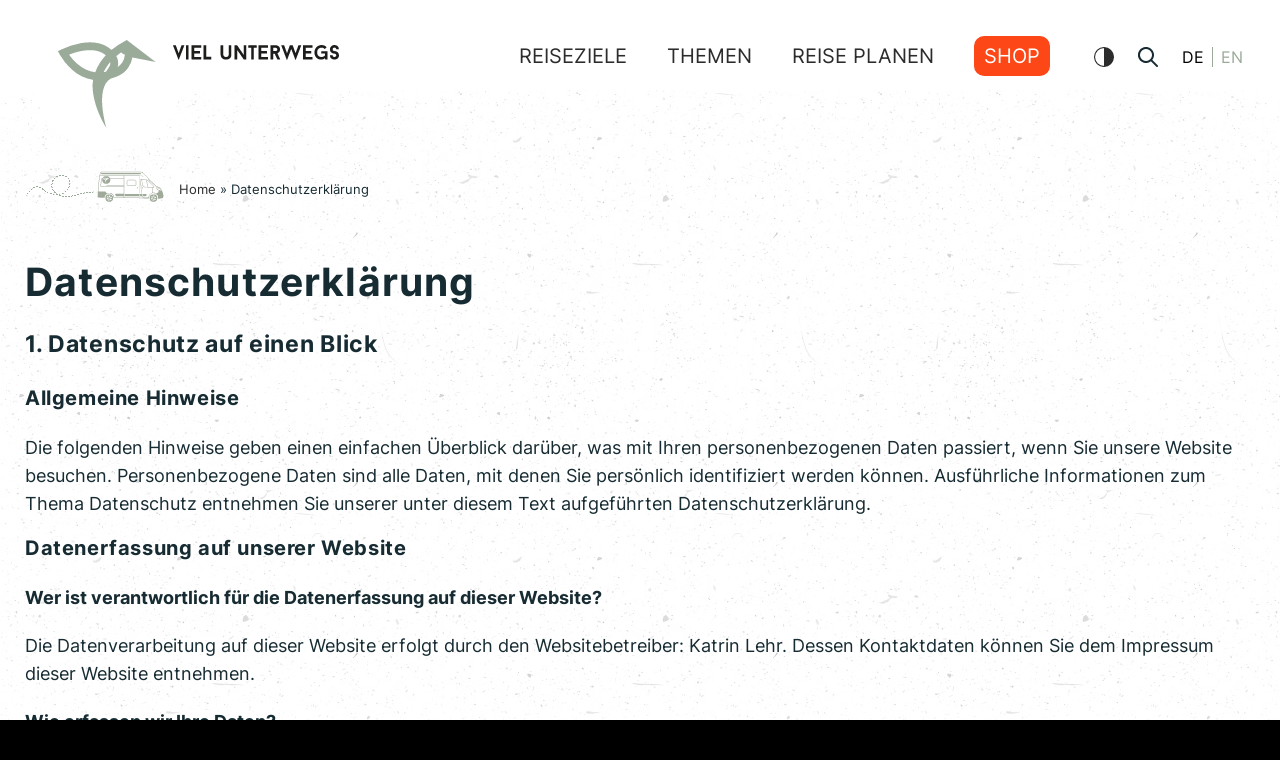

--- FILE ---
content_type: text/html; charset=UTF-8
request_url: https://viel-unterwegs.de/datenschutz/
body_size: 32124
content:
<!DOCTYPE html>


<html lang="de-DE">
<head>

<link rel="profile" href="https://gmpg.org/xfn/11">

<link rel="preload" href="https://viel-unterwegs.de/wp-content/uploads/2021/11/light-bg1.jpg" as="image" type="image/jpeg">
<link rel="preload" href="https://viel-unterwegs.de/wp-content/themes/vielunterwegs/assets/fonts/heimat.woff2" as="font" type="font/woff2" crossorigin="anonymous">
<link rel="preload" href="https://viel-unterwegs.de/wp-content/themes/vielunterwegs/assets/fonts/inter-v7-latin-regular.woff2" as="font" type="font/woff2" crossorigin="anonymous">
<link rel="preload" href="https://viel-unterwegs.de/wp-content/themes/vielunterwegs/assets/fonts/inter-v7-latin-700.woff2" as="font" type="font/woff2" crossorigin="anonymous">


<meta http-equiv="Content-Type" content="text/html; charset=UTF-8" >
<meta name="viewport" content="width=device-width, initial-scale=1" >

<link rel="pingback" href="https://viel-unterwegs.de/wp/xmlrpc.php">
<link rel="publisher" href="Katrin Lehr | viel-unterwegs.de">

<meta name="google-site-verification" content="pzL7NyMSQ3A96qGU-SYKxYlZvUTbn9L0bSGAAJ6oa2k">

<link rel="apple-touch-icon" sizes="57x57" href="/apple-icon-57x57.png">
<link rel="apple-touch-icon" sizes="60x60" href="/apple-icon-60x60.png">
<link rel="apple-touch-icon" sizes="72x72" href="/apple-icon-72x72.png">
<link rel="apple-touch-icon" sizes="76x76" href="/apple-icon-76x76.png">
<link rel="apple-touch-icon" sizes="114x114" href="/apple-icon-114x114.png">
<link rel="apple-touch-icon" sizes="120x120" href="/apple-icon-120x120.png">
<link rel="apple-touch-icon" sizes="144x144" href="/apple-icon-144x144.png">
<link rel="apple-touch-icon" sizes="152x152" href="/apple-icon-152x152.png">
<link rel="apple-touch-icon" sizes="180x180" href="/apple-icon-180x180.png">
<link rel="icon" type="image/png" sizes="192x192"  href="/android-icon-192x192.png">
<link rel="icon" type="image/png" sizes="32x32" href="/favicon-32x32.png">
<link rel="icon" type="image/png" sizes="96x96" href="/favicon-96x96.png">
<link rel="icon" type="image/png" sizes="16x16" href="/favicon-16x16.png">
<link rel="manifest" href="/manifest.json">
<meta name="msapplication-TileColor" content="#000000">
<meta name="msapplication-TileImage" content="/ms-icon-144x144.png">
<meta name="theme-color" content="#ffffff">

 
<link rel="stylesheet" href="https://viel-unterwegs.de/wp-content/themes/vielunterwegs/style.css?1759922969" >

<!-- Matomo -->
<script>
    var _paq = window._paq = window._paq || [];
    /* tracker methods like "setCustomDimension" should be called before "trackPageView" */
    _paq.push(['disableCookies']); // Keine Cookies setzen
    _paq.push(['trackPageView']);
    _paq.push(['enableLinkTracking']);
    (function() {
        var u="//tools.viel-unterwegs.de/";
        _paq.push(['setTrackerUrl', u+'matomo.php']);
        _paq.push(['setSiteId', '1']);
        var d=document, g=d.createElement('script'), s=d.getElementsByTagName('script')[0];
        g.async=true; g.src=u+'matomo.js'; s.parentNode.insertBefore(g,s);
    })();
</script>
<!-- End Matomo Code -->

<!-- plausible.io Analytics -->

	<script defer data-domain="viel-unterwegs.de" src="https://plausible.io/js/script.outbound-links.js""></script>

<!-- GetYourGuide Analytics -->

	<script async defer src="https://widget.getyourguide.com/dist/pa.umd.production.min.js" data-gyg-partner-id="XBUYQK6"></script>
	<meta name="p:domain_verify" content="919c50e174db6afeea4b553a02838289"/>


<meta name='robots' content='noindex, nofollow' />

	<!-- This site is optimized with the Yoast SEO Premium plugin v23.1 (Yoast SEO v23.8) - https://yoast.com/wordpress/plugins/seo/ -->
	<title>Datenschutzerklärung Reiseblog VIEL UNTERWEGS</title>
	<meta name="description" content="Datenschutzerklärung 1. Datenschutz auf einen Blick Allgemeine Hinweise Die folgenden Hinweise geben einen einfachen Überblick darüber, was mit Ihren" />
	<meta property="og:locale" content="de_DE" />
	<meta property="og:type" content="article" />
	<meta property="og:title" content="Datenschutzerklärung Reiseblog VIEL UNTERWEGS" />
	<meta property="og:description" content="Datenschutzerklärung 1. Datenschutz auf einen Blick Allgemeine Hinweise Die folgenden Hinweise geben einen einfachen Überblick darüber, was mit Ihren" />
	<meta property="og:url" content="/datenschutz/" />
	<meta property="og:site_name" content="Reiseblog VIEL UNTERWEGS" />
	<meta property="article:publisher" content="https://www.facebook.com/vielunterwegs" />
	<meta property="article:modified_time" content="2024-06-21T06:51:27+00:00" />
	<meta property="og:image" content="/wp-content/uploads/2021/12/reiseblog-roadtrip-staedtetrip-reisetipps.jpg" />
	<meta property="og:image:width" content="1400" />
	<meta property="og:image:height" content="875" />
	<meta property="og:image:type" content="image/jpeg" />
	<meta name="twitter:card" content="summary_large_image" />
	<script type="application/ld+json" class="yoast-schema-graph">{"@context":"https://schema.org","@graph":[{"@type":["Article","BlogPosting"],"@id":"/datenschutz/#article","isPartOf":{"@id":"https://viel-unterwegs.de/datenschutz/"},"author":{"name":"Katrin Lehr","@id":"https://viel-unterwegs.de/#/schema/person/88d5191566f25efd480fe718f3e4133e"},"headline":"Datenschutzerklärung","datePublished":"2023-01-01T11:40:00+00:00","dateModified":"2024-06-21T06:51:27+00:00","mainEntityOfPage":{"@id":"https://viel-unterwegs.de/datenschutz/"},"wordCount":5059,"publisher":{"@id":"https://viel-unterwegs.de/#organization"},"inLanguage":"de"},{"@type":["WebPage","ItemPage"],"@id":"https://viel-unterwegs.de/datenschutz/","url":"/datenschutz/","name":"Datenschutzerklärung Reiseblog VIEL UNTERWEGS","isPartOf":{"@id":"https://viel-unterwegs.de/#website"},"datePublished":"2023-01-01T11:40:00+00:00","dateModified":"2024-06-21T06:51:27+00:00","description":"Datenschutzerklärung 1. Datenschutz auf einen Blick Allgemeine Hinweise Die folgenden Hinweise geben einen einfachen Überblick darüber, was mit Ihren","breadcrumb":{"@id":"/datenschutz/#breadcrumb"},"inLanguage":"de","potentialAction":[{"@type":"ReadAction","target":["/datenschutz/"]}]},{"@type":"BreadcrumbList","@id":"/datenschutz/#breadcrumb","itemListElement":[{"@type":"ListItem","position":1,"name":"Home","item":"https://viel-unterwegs.de/"},{"@type":"ListItem","position":2,"name":"Datenschutzerklärung"}]},{"@type":"WebSite","@id":"https://viel-unterwegs.de/#website","url":"https://viel-unterwegs.de/","name":"Reiseblog VIEL UNTERWEGS","description":"","publisher":{"@id":"https://viel-unterwegs.de/#organization"},"alternateName":"VIEL UNTERWEGS Reiseblog","potentialAction":[{"@type":"SearchAction","target":{"@type":"EntryPoint","urlTemplate":"https://viel-unterwegs.de/?s={search_term_string}"},"query-input":{"@type":"PropertyValueSpecification","valueRequired":true,"valueName":"search_term_string"}}],"inLanguage":"de"},{"@type":"Organization","@id":"https://viel-unterwegs.de/#organization","name":"VIEL UNTERWEGS","alternateName":"VIEL UNTERWEGS Reiseblog","url":"https://viel-unterwegs.de/","logo":{"@type":"ImageObject","inLanguage":"de","@id":"https://viel-unterwegs.de/#/schema/logo/image/","url":"https://viel-unterwegs.de/wp-content/uploads/2021/02/logo_vu_vogel.svg","contentUrl":"https://viel-unterwegs.de/wp-content/uploads/2021/02/logo_vu_vogel.svg","width":"1030","height":"1030","caption":"VIEL UNTERWEGS"},"image":{"@id":"https://viel-unterwegs.de/#/schema/logo/image/"},"sameAs":["https://www.facebook.com/vielunterwegs","https://www.instagram.com/vielunterwegs/","https://www.pinterest.com/vielunterwegs","https://linkedin.com/company/vielunterwegs"],"foundingDate":"2016-03-01","vatID":"DE305986546"},{"@type":"Person","@id":"https://viel-unterwegs.de/#/schema/person/88d5191566f25efd480fe718f3e4133e","name":"Katrin Lehr","description":"Ich bin Katrin, viel unterwegs und echte Reise-Expertin! Mit Campervan oder Rucksack möchte ich die ganze Welt entdecken. Um meine Erfahrungen &amp; Erlebnisse mit dir zu teilen, habe ich diesen Reiseblog gegründet!","sameAs":["https://viel-unterwegs.de/ueber-mich/","https://www.facebook.com/vielunterwegs","https://www.instagram.com/vielunterwegs/","www.linkedin.com/in/katrin-lehr","https://pinterest.com/vielunterwegs","https://x.com/vielunterwegs"]}]}</script>
	<!-- / Yoast SEO Premium plugin. -->


<link rel='stylesheet' id='wp-block-library-css' href='https://viel-unterwegs.de/wp/wp-includes/css/dist/block-library/style.min.css?ver=6.7' type='text/css' media='all' />
<style id='wp-block-library-inline-css' type='text/css'>

                .wp-block-list.is-style-green-check-list li {
                    list-style-type: none;
                    position: relative;
                    padding-left: 25px;
                    margin-bottom: 12px;
                }
                .wp-block-list.is-style-green-check-list li::before {
                    content: "\2713";
                    color: green;
                    font-weight: bold;
                    position: absolute;
                    left: 0;
                    top: 0;
                }
            

                .wp-block-list.is-style-red-cross-list li {
                    list-style-type: none;
                    position: relative;
                    padding-left: 25px;
                }
                .wp-block-list.is-style-red-cross-list li::before {
                    content: "\2717";
                    color: red;
                    font-weight: bold;
                    position: absolute;
                    left: 0;
                    top: 0;
                }
            
</style>
<style id='safe-svg-svg-icon-style-inline-css' type='text/css'>
.safe-svg-cover{text-align:center}.safe-svg-cover .safe-svg-inside{display:inline-block;max-width:100%}.safe-svg-cover svg{fill:currentColor;height:100%;max-height:100%;max-width:100%;width:100%}

</style>
<style id='classic-theme-styles-inline-css' type='text/css'>
/*! This file is auto-generated */
.wp-block-button__link{color:#fff;background-color:#32373c;border-radius:9999px;box-shadow:none;text-decoration:none;padding:calc(.667em + 2px) calc(1.333em + 2px);font-size:1.125em}.wp-block-file__button{background:#32373c;color:#fff;text-decoration:none}
</style>
<style id='global-styles-inline-css' type='text/css'>
:root{--wp--preset--aspect-ratio--square: 1;--wp--preset--aspect-ratio--4-3: 4/3;--wp--preset--aspect-ratio--3-4: 3/4;--wp--preset--aspect-ratio--3-2: 3/2;--wp--preset--aspect-ratio--2-3: 2/3;--wp--preset--aspect-ratio--16-9: 16/9;--wp--preset--aspect-ratio--9-16: 9/16;--wp--preset--color--black: #000000;--wp--preset--color--cyan-bluish-gray: #abb8c3;--wp--preset--color--white: #ffffff;--wp--preset--color--pale-pink: #f78da7;--wp--preset--color--vivid-red: #cf2e2e;--wp--preset--color--luminous-vivid-orange: #ff6900;--wp--preset--color--luminous-vivid-amber: #fcb900;--wp--preset--color--light-green-cyan: #7bdcb5;--wp--preset--color--vivid-green-cyan: #00d084;--wp--preset--color--pale-cyan-blue: #8ed1fc;--wp--preset--color--vivid-cyan-blue: #0693e3;--wp--preset--color--vivid-purple: #9b51e0;--wp--preset--gradient--vivid-cyan-blue-to-vivid-purple: linear-gradient(135deg,rgba(6,147,227,1) 0%,rgb(155,81,224) 100%);--wp--preset--gradient--light-green-cyan-to-vivid-green-cyan: linear-gradient(135deg,rgb(122,220,180) 0%,rgb(0,208,130) 100%);--wp--preset--gradient--luminous-vivid-amber-to-luminous-vivid-orange: linear-gradient(135deg,rgba(252,185,0,1) 0%,rgba(255,105,0,1) 100%);--wp--preset--gradient--luminous-vivid-orange-to-vivid-red: linear-gradient(135deg,rgba(255,105,0,1) 0%,rgb(207,46,46) 100%);--wp--preset--gradient--very-light-gray-to-cyan-bluish-gray: linear-gradient(135deg,rgb(238,238,238) 0%,rgb(169,184,195) 100%);--wp--preset--gradient--cool-to-warm-spectrum: linear-gradient(135deg,rgb(74,234,220) 0%,rgb(151,120,209) 20%,rgb(207,42,186) 40%,rgb(238,44,130) 60%,rgb(251,105,98) 80%,rgb(254,248,76) 100%);--wp--preset--gradient--blush-light-purple: linear-gradient(135deg,rgb(255,206,236) 0%,rgb(152,150,240) 100%);--wp--preset--gradient--blush-bordeaux: linear-gradient(135deg,rgb(254,205,165) 0%,rgb(254,45,45) 50%,rgb(107,0,62) 100%);--wp--preset--gradient--luminous-dusk: linear-gradient(135deg,rgb(255,203,112) 0%,rgb(199,81,192) 50%,rgb(65,88,208) 100%);--wp--preset--gradient--pale-ocean: linear-gradient(135deg,rgb(255,245,203) 0%,rgb(182,227,212) 50%,rgb(51,167,181) 100%);--wp--preset--gradient--electric-grass: linear-gradient(135deg,rgb(202,248,128) 0%,rgb(113,206,126) 100%);--wp--preset--gradient--midnight: linear-gradient(135deg,rgb(2,3,129) 0%,rgb(40,116,252) 100%);--wp--preset--font-size--small: 13px;--wp--preset--font-size--medium: 20px;--wp--preset--font-size--large: 36px;--wp--preset--font-size--x-large: 42px;--wp--preset--spacing--20: 0.44rem;--wp--preset--spacing--30: 0.67rem;--wp--preset--spacing--40: 1rem;--wp--preset--spacing--50: 1.5rem;--wp--preset--spacing--60: 2.25rem;--wp--preset--spacing--70: 3.38rem;--wp--preset--spacing--80: 5.06rem;--wp--preset--shadow--natural: 6px 6px 9px rgba(0, 0, 0, 0.2);--wp--preset--shadow--deep: 12px 12px 50px rgba(0, 0, 0, 0.4);--wp--preset--shadow--sharp: 6px 6px 0px rgba(0, 0, 0, 0.2);--wp--preset--shadow--outlined: 6px 6px 0px -3px rgba(255, 255, 255, 1), 6px 6px rgba(0, 0, 0, 1);--wp--preset--shadow--crisp: 6px 6px 0px rgba(0, 0, 0, 1);}:where(.is-layout-flex){gap: 0.5em;}:where(.is-layout-grid){gap: 0.5em;}body .is-layout-flex{display: flex;}.is-layout-flex{flex-wrap: wrap;align-items: center;}.is-layout-flex > :is(*, div){margin: 0;}body .is-layout-grid{display: grid;}.is-layout-grid > :is(*, div){margin: 0;}:where(.wp-block-columns.is-layout-flex){gap: 2em;}:where(.wp-block-columns.is-layout-grid){gap: 2em;}:where(.wp-block-post-template.is-layout-flex){gap: 1.25em;}:where(.wp-block-post-template.is-layout-grid){gap: 1.25em;}.has-black-color{color: var(--wp--preset--color--black) !important;}.has-cyan-bluish-gray-color{color: var(--wp--preset--color--cyan-bluish-gray) !important;}.has-white-color{color: var(--wp--preset--color--white) !important;}.has-pale-pink-color{color: var(--wp--preset--color--pale-pink) !important;}.has-vivid-red-color{color: var(--wp--preset--color--vivid-red) !important;}.has-luminous-vivid-orange-color{color: var(--wp--preset--color--luminous-vivid-orange) !important;}.has-luminous-vivid-amber-color{color: var(--wp--preset--color--luminous-vivid-amber) !important;}.has-light-green-cyan-color{color: var(--wp--preset--color--light-green-cyan) !important;}.has-vivid-green-cyan-color{color: var(--wp--preset--color--vivid-green-cyan) !important;}.has-pale-cyan-blue-color{color: var(--wp--preset--color--pale-cyan-blue) !important;}.has-vivid-cyan-blue-color{color: var(--wp--preset--color--vivid-cyan-blue) !important;}.has-vivid-purple-color{color: var(--wp--preset--color--vivid-purple) !important;}.has-black-background-color{background-color: var(--wp--preset--color--black) !important;}.has-cyan-bluish-gray-background-color{background-color: var(--wp--preset--color--cyan-bluish-gray) !important;}.has-white-background-color{background-color: var(--wp--preset--color--white) !important;}.has-pale-pink-background-color{background-color: var(--wp--preset--color--pale-pink) !important;}.has-vivid-red-background-color{background-color: var(--wp--preset--color--vivid-red) !important;}.has-luminous-vivid-orange-background-color{background-color: var(--wp--preset--color--luminous-vivid-orange) !important;}.has-luminous-vivid-amber-background-color{background-color: var(--wp--preset--color--luminous-vivid-amber) !important;}.has-light-green-cyan-background-color{background-color: var(--wp--preset--color--light-green-cyan) !important;}.has-vivid-green-cyan-background-color{background-color: var(--wp--preset--color--vivid-green-cyan) !important;}.has-pale-cyan-blue-background-color{background-color: var(--wp--preset--color--pale-cyan-blue) !important;}.has-vivid-cyan-blue-background-color{background-color: var(--wp--preset--color--vivid-cyan-blue) !important;}.has-vivid-purple-background-color{background-color: var(--wp--preset--color--vivid-purple) !important;}.has-black-border-color{border-color: var(--wp--preset--color--black) !important;}.has-cyan-bluish-gray-border-color{border-color: var(--wp--preset--color--cyan-bluish-gray) !important;}.has-white-border-color{border-color: var(--wp--preset--color--white) !important;}.has-pale-pink-border-color{border-color: var(--wp--preset--color--pale-pink) !important;}.has-vivid-red-border-color{border-color: var(--wp--preset--color--vivid-red) !important;}.has-luminous-vivid-orange-border-color{border-color: var(--wp--preset--color--luminous-vivid-orange) !important;}.has-luminous-vivid-amber-border-color{border-color: var(--wp--preset--color--luminous-vivid-amber) !important;}.has-light-green-cyan-border-color{border-color: var(--wp--preset--color--light-green-cyan) !important;}.has-vivid-green-cyan-border-color{border-color: var(--wp--preset--color--vivid-green-cyan) !important;}.has-pale-cyan-blue-border-color{border-color: var(--wp--preset--color--pale-cyan-blue) !important;}.has-vivid-cyan-blue-border-color{border-color: var(--wp--preset--color--vivid-cyan-blue) !important;}.has-vivid-purple-border-color{border-color: var(--wp--preset--color--vivid-purple) !important;}.has-vivid-cyan-blue-to-vivid-purple-gradient-background{background: var(--wp--preset--gradient--vivid-cyan-blue-to-vivid-purple) !important;}.has-light-green-cyan-to-vivid-green-cyan-gradient-background{background: var(--wp--preset--gradient--light-green-cyan-to-vivid-green-cyan) !important;}.has-luminous-vivid-amber-to-luminous-vivid-orange-gradient-background{background: var(--wp--preset--gradient--luminous-vivid-amber-to-luminous-vivid-orange) !important;}.has-luminous-vivid-orange-to-vivid-red-gradient-background{background: var(--wp--preset--gradient--luminous-vivid-orange-to-vivid-red) !important;}.has-very-light-gray-to-cyan-bluish-gray-gradient-background{background: var(--wp--preset--gradient--very-light-gray-to-cyan-bluish-gray) !important;}.has-cool-to-warm-spectrum-gradient-background{background: var(--wp--preset--gradient--cool-to-warm-spectrum) !important;}.has-blush-light-purple-gradient-background{background: var(--wp--preset--gradient--blush-light-purple) !important;}.has-blush-bordeaux-gradient-background{background: var(--wp--preset--gradient--blush-bordeaux) !important;}.has-luminous-dusk-gradient-background{background: var(--wp--preset--gradient--luminous-dusk) !important;}.has-pale-ocean-gradient-background{background: var(--wp--preset--gradient--pale-ocean) !important;}.has-electric-grass-gradient-background{background: var(--wp--preset--gradient--electric-grass) !important;}.has-midnight-gradient-background{background: var(--wp--preset--gradient--midnight) !important;}.has-small-font-size{font-size: var(--wp--preset--font-size--small) !important;}.has-medium-font-size{font-size: var(--wp--preset--font-size--medium) !important;}.has-large-font-size{font-size: var(--wp--preset--font-size--large) !important;}.has-x-large-font-size{font-size: var(--wp--preset--font-size--x-large) !important;}
:where(.wp-block-post-template.is-layout-flex){gap: 1.25em;}:where(.wp-block-post-template.is-layout-grid){gap: 1.25em;}
:where(.wp-block-columns.is-layout-flex){gap: 2em;}:where(.wp-block-columns.is-layout-grid){gap: 2em;}
:root :where(.wp-block-pullquote){font-size: 1.5em;line-height: 1.6;}
</style>
<link rel='stylesheet' id='animate-css-css' href='https://viel-unterwegs.de/wp-content/themes/vielunterwegs/assets/css/animate.min.css?ver=6.7' type='text/css' media='all' />
<link rel='stylesheet' id='component-css-css' href='https://viel-unterwegs.de/wp-content/themes/vielunterwegs/assets/css/component.css?ver=6.7' type='text/css' media='all' />
<link rel='stylesheet' id='table-of-content-css' href='https://viel-unterwegs.de/wp-content/themes/vielunterwegs/assets/css/toc.css?ver=6.7' type='text/css' media='all' />
<link rel='stylesheet' id='custom-styles-css' href='https://viel-unterwegs.de/wp-content/themes/vielunterwegs/assets/css/custom-styles.css?ver=1768718649' type='text/css' media='all' />
<link rel='stylesheet' id='mobile-css' href='https://viel-unterwegs.de/wp-content/themes/vielunterwegs/assets/css/mobile.css?ver=1768718649' type='text/css' media='all' />
<link rel='stylesheet' id='dark-theme-css' href='https://viel-unterwegs.de/wp-content/themes/vielunterwegs/assets/css/dark-theme.css?ver=1768718649' type='text/css' media='all' />
<link rel='stylesheet' id='circle-css' href='https://viel-unterwegs.de/wp-content/themes/vielunterwegs/assets/css/circle.css?ver=6.7' type='text/css' media='all' />
<link rel='stylesheet' id='heimat-css' href='https://viel-unterwegs.de/wp-content/themes/vielunterwegs/assets/css/heimat.css?ver=6.7' type='text/css' media='all' />
<link rel='stylesheet' id='vmap-css' href='https://viel-unterwegs.de/wp-content/themes/vielunterwegs/assets/css/jqvmap.css?ver=6.7' type='text/css' media='all' />
<link rel='stylesheet' id='countries-css' href='https://viel-unterwegs.de/wp-content/themes/vielunterwegs/assets/css/countries.css?ver=6.7' type='text/css' media='all' />
<link rel='stylesheet' id='tablepress-default-css' href='https://viel-unterwegs.de/wp-content/plugins/tablepress/css/build/default.css?ver=3.1.3' type='text/css' media='all' />
<link rel='stylesheet' id='borlabs-cookie-custom-css' href='https://viel-unterwegs.de/wp-content/cache/borlabs-cookie/1/borlabs-cookie-1-de.css?ver=3.2.8-111' type='text/css' media='all' />
<link rel='stylesheet' id='searchwp-forms-css' href='https://viel-unterwegs.de/wp-content/plugins/searchwp/assets/css/frontend/search-forms.css?ver=4.3.16' type='text/css' media='all' />
<link rel='stylesheet' id='sib-front-css-css' href='https://viel-unterwegs.de/wp-content/plugins/mailin/css/mailin-front.css?ver=6.7' type='text/css' media='all' />
<script type="text/javascript" src="https://viel-unterwegs.de/wp/wp-includes/js/jquery/jquery.min.js?ver=3.7.1" id="jquery-core-js"></script>
<script type="text/javascript" src="https://viel-unterwegs.de/wp/wp-includes/js/jquery/jquery-migrate.min.js?ver=3.4.1" id="jquery-migrate-js"></script>
<script type="text/javascript" src="https://viel-unterwegs.de/wp-content/themes/vielunterwegs/assets/js/jquery.waypoints.min.js?ver=4.0" id="waypoints-js"></script>
<script data-no-optimize="1" data-no-minify="1" data-cfasync="false" type="text/javascript" src="https://viel-unterwegs.de/wp-content/cache/borlabs-cookie/1/borlabs-cookie-config-de.json.js?ver=3.2.8-108" id="borlabs-cookie-config-js"></script>
<script type="text/javascript" id="sib-front-js-js-extra">
/* <![CDATA[ */
var sibErrMsg = {"invalidMail":"Please fill out valid email address","requiredField":"Please fill out required fields","invalidDateFormat":"Please fill out valid date format","invalidSMSFormat":"Please fill out valid phone number"};
var ajax_sib_front_object = {"ajax_url":"https:\/\/viel-unterwegs.de\/wp\/wp-admin\/admin-ajax.php","ajax_nonce":"3de6168ed4","flag_url":"https:\/\/viel-unterwegs.de\/wp-content\/plugins\/mailin\/img\/flags\/"};
/* ]]> */
</script>
<script type="text/javascript" src="https://viel-unterwegs.de/wp-content/plugins/mailin/js/mailin-front.js?ver=1713417234" id="sib-front-js-js"></script>
<meta name="google-site-verification" content="pzL7NyMSQ3A96qGU-SYKxYlZvUTbn9L0bSGAAJ6oa2k" /><script>
			document.addEventListener( "DOMContentLoaded", function() {
				var div, i,
					youtubePlayers = document.getElementsByClassName( "video-seo-youtube-player" );
				for ( i = 0; i < youtubePlayers.length; i++ ) {
					div = document.createElement( "div" );
					div.className = "video-seo-youtube-embed-loader";
					div.setAttribute( "data-id", youtubePlayers[ i ].dataset.id );
					div.setAttribute( "tabindex", "0" );
					div.setAttribute( "role", "button" );
					div.setAttribute( "aria-label", "Load YouTube video" );
					div.innerHTML = videoSEOGenerateYouTubeThumbnail( youtubePlayers[ i ].dataset.id );
					div.addEventListener( "click", videoSEOGenerateYouTubeIframe );
					div.addEventListener( "keydown", videoSEOYouTubeThumbnailHandleKeydown );
					div.addEventListener( "keyup", videoSEOYouTubeThumbnailHandleKeyup );
					youtubePlayers[ i ].appendChild( div );
				}
			} );

			function videoSEOGenerateYouTubeThumbnail( id ) {
				var thumbnail = '<picture class="video-seo-youtube-picture">\n' +
					'<source class="video-seo-source-to-maybe-replace" media="(min-width: 801px)" srcset="https://i.ytimg.com/vi/' + id + '/maxresdefault.jpg" >\n' +
					'<source class="video-seo-source-hq" media="(max-width: 800px)" srcset="https://i.ytimg.com/vi/' + id + '/hqdefault.jpg">\n' +
					'<img onload="videoSEOMaybeReplaceMaxResSourceWithHqSource( event );" src="https://i.ytimg.com/vi/' + id + '/hqdefault.jpg" width="480" height="360" loading="eager" alt="">\n' +
					'</picture>\n',
					play = '<div class="video-seo-youtube-player-play"></div>';
				return thumbnail.replace( "ID", id ) + play;
			}

			function videoSEOMaybeReplaceMaxResSourceWithHqSource( event ) {
				var sourceMaxRes,
					sourceHighQuality,
					loadedThumbnail = event.target,
					parent = loadedThumbnail.parentNode;

				if ( loadedThumbnail.naturalWidth < 150 ) {
					sourceMaxRes = parent.querySelector(".video-seo-source-to-maybe-replace");
					sourceHighQuality = parent.querySelector(".video-seo-source-hq");
					sourceMaxRes.srcset = sourceHighQuality.srcset;
					parent.className = "video-seo-youtube-picture video-seo-youtube-picture-replaced-srcset";
				}
			}

			function videoSEOYouTubeThumbnailHandleKeydown( event ) {
				if ( event.keyCode !== 13 && event.keyCode !== 32 ) {
					return;
				}

				if ( event.keyCode === 13 ) {
					videoSEOGenerateYouTubeIframe( event );
				}

				if ( event.keyCode === 32 ) {
					event.preventDefault();
				}
			}

			function videoSEOYouTubeThumbnailHandleKeyup( event ) {
				if ( event.keyCode !== 32 ) {
					return;
				}

				videoSEOGenerateYouTubeIframe( event );
			}

			function videoSEOGenerateYouTubeIframe( event ) {
				var el = ( event.type === "click" ) ? this : event.target,
					iframe = document.createElement( "iframe" );

				iframe.setAttribute( "src", "https://www.youtube.com/embed/" + el.dataset.id + "?autoplay=1&enablejsapi=1&origin=https%3A%2F%2Fviel-unterwegs.de" );
				iframe.setAttribute( "frameborder", "0" );
				iframe.setAttribute( "allowfullscreen", "1" );
				iframe.setAttribute( "allow", "accelerometer; autoplay; clipboard-write; encrypted-media; gyroscope; picture-in-picture" );
				el.parentNode.replaceChild( iframe, el );
			}
		</script><script data-borlabs-cookie-script-blocker-ignore>
if ('0' === '1' && ('0' === '1' || '1' === '1')) {
    window['gtag_enable_tcf_support'] = true;
}
window.dataLayer = window.dataLayer || [];
if (typeof gtag !== 'function') {
    function gtag() {
        dataLayer.push(arguments);
    }
}
gtag('set', 'developer_id.dYjRjMm', true);
if ('0' === '1' || '1' === '1') {
    if (window.BorlabsCookieGoogleConsentModeDefaultSet !== true) {
        let getCookieValue = function (name) {
            return document.cookie.match('(^|;)\\s*' + name + '\\s*=\\s*([^;]+)')?.pop() || '';
        };
        let cookieValue = getCookieValue('borlabs-cookie-gcs');
        let consentsFromCookie = {};
        if (cookieValue !== '') {
            consentsFromCookie = JSON.parse(decodeURIComponent(cookieValue));
        }
        let defaultValues = {
            'ad_storage': 'denied',
            'ad_user_data': 'denied',
            'ad_personalization': 'denied',
            'analytics_storage': 'denied',
            'functionality_storage': 'denied',
            'personalization_storage': 'denied',
            'security_storage': 'denied',
            'wait_for_update': 500,
        };
        gtag('consent', 'default', { ...defaultValues, ...consentsFromCookie });
    }
    window.BorlabsCookieGoogleConsentModeDefaultSet = true;
    let borlabsCookieConsentChangeHandler = function () {
        window.dataLayer = window.dataLayer || [];
        if (typeof gtag !== 'function') { function gtag(){dataLayer.push(arguments);} }

        let getCookieValue = function (name) {
            return document.cookie.match('(^|;)\\s*' + name + '\\s*=\\s*([^;]+)')?.pop() || '';
        };
        let cookieValue = getCookieValue('borlabs-cookie-gcs');
        let consentsFromCookie = {};
        if (cookieValue !== '') {
            consentsFromCookie = JSON.parse(decodeURIComponent(cookieValue));
        }

        consentsFromCookie.analytics_storage = BorlabsCookie.Consents.hasConsent('google-analytics') ? 'granted' : 'denied';

        BorlabsCookie.CookieLibrary.setCookie(
            'borlabs-cookie-gcs',
            JSON.stringify(consentsFromCookie),
            BorlabsCookie.Settings.automaticCookieDomainAndPath.value ? '' : BorlabsCookie.Settings.cookieDomain.value,
            BorlabsCookie.Settings.cookiePath.value,
            BorlabsCookie.Cookie.getPluginCookie().expires,
            BorlabsCookie.Settings.cookieSecure.value,
            BorlabsCookie.Settings.cookieSameSite.value
        );
    }
    document.addEventListener('borlabs-cookie-consent-saved', borlabsCookieConsentChangeHandler);
    document.addEventListener('borlabs-cookie-handle-unblock', borlabsCookieConsentChangeHandler);
}
if ('0' === '1') {
    gtag("js", new Date());
    gtag("config", "G-0FMTYGW4BX", {"anonymize_ip": true});

    (function (w, d, s, i) {
        var f = d.getElementsByTagName(s)[0],
            j = d.createElement(s);
        j.async = true;
        j.src =
            "https://www.googletagmanager.com/gtag/js?id=" + i;
        f.parentNode.insertBefore(j, f);
    })(window, document, "script", "G-0FMTYGW4BX");
}
</script><script data-no-optimize="1" data-no-minify="1" data-cfasync="false" data-borlabs-cookie-script-blocker-ignore>
    (function () {
        if ('0' === '1' && '1' === '1') {
            window['gtag_enable_tcf_support'] = true;
        }
        window.dataLayer = window.dataLayer || [];
        if (typeof window.gtag !== 'function') {
            window.gtag = function () {
                window.dataLayer.push(arguments);
            };
        }
        gtag('set', 'developer_id.dYjRjMm', true);
        if ('1' === '1') {
            let getCookieValue = function (name) {
                return document.cookie.match('(^|;)\\s*' + name + '\\s*=\\s*([^;]+)')?.pop() || '';
            };
            const gtmRegionsData = '{{ google-tag-manager-cm-regional-defaults }}';
            let gtmRegions = [];
            if (gtmRegionsData !== '\{\{ google-tag-manager-cm-regional-defaults \}\}') {
                gtmRegions = JSON.parse(gtmRegionsData);
            }
            let defaultRegion = null;
            for (let gtmRegionIndex in gtmRegions) {
                let gtmRegion = gtmRegions[gtmRegionIndex];
                if (gtmRegion['google-tag-manager-cm-region'] === '') {
                    defaultRegion = gtmRegion;
                } else {
                    gtag('consent', 'default', {
                        'ad_storage': gtmRegion['google-tag-manager-cm-default-ad-storage'],
                        'ad_user_data': gtmRegion['google-tag-manager-cm-default-ad-user-data'],
                        'ad_personalization': gtmRegion['google-tag-manager-cm-default-ad-personalization'],
                        'analytics_storage': gtmRegion['google-tag-manager-cm-default-analytics-storage'],
                        'functionality_storage': gtmRegion['google-tag-manager-cm-default-functionality-storage'],
                        'personalization_storage': gtmRegion['google-tag-manager-cm-default-personalization-storage'],
                        'security_storage': gtmRegion['google-tag-manager-cm-default-security-storage'],
                        'region': gtmRegion['google-tag-manager-cm-region'].toUpperCase().split(','),
						'wait_for_update': 500,
                    });
                }
            }
            let cookieValue = getCookieValue('borlabs-cookie-gcs');
            let consentsFromCookie = {};
            if (cookieValue !== '') {
                consentsFromCookie = JSON.parse(decodeURIComponent(cookieValue));
            }
            let defaultValues = {
                'ad_storage': defaultRegion === null ? 'denied' : defaultRegion['google-tag-manager-cm-default-ad-storage'],
                'ad_user_data': defaultRegion === null ? 'denied' : defaultRegion['google-tag-manager-cm-default-ad-user-data'],
                'ad_personalization': defaultRegion === null ? 'denied' : defaultRegion['google-tag-manager-cm-default-ad-personalization'],
                'analytics_storage': defaultRegion === null ? 'denied' : defaultRegion['google-tag-manager-cm-default-analytics-storage'],
                'functionality_storage': defaultRegion === null ? 'denied' : defaultRegion['google-tag-manager-cm-default-functionality-storage'],
                'personalization_storage': defaultRegion === null ? 'denied' : defaultRegion['google-tag-manager-cm-default-personalization-storage'],
                'security_storage': defaultRegion === null ? 'denied' : defaultRegion['google-tag-manager-cm-default-security-storage'],
                'wait_for_update': 500,
            };
            gtag('consent', 'default', {...defaultValues, ...consentsFromCookie});
            gtag('set', 'ads_data_redaction', true);
        }

        if ('0' === '1') {
            let url = new URL(window.location.href);

            if ((url.searchParams.has('gtm_debug') && url.searchParams.get('gtm_debug') !== '') || document.cookie.indexOf('__TAG_ASSISTANT=') !== -1 || document.documentElement.hasAttribute('data-tag-assistant-present')) {
                /* GTM block start */
                (function(w,d,s,l,i){w[l]=w[l]||[];w[l].push({'gtm.start':
                        new Date().getTime(),event:'gtm.js'});var f=d.getElementsByTagName(s)[0],
                    j=d.createElement(s),dl=l!='dataLayer'?'&l='+l:'';j.async=true;j.src=
                    'https://www.googletagmanager.com/gtm.js?id='+i+dl;f.parentNode.insertBefore(j,f);
                })(window,document,'script','dataLayer','GTM-N9LMWWJ');
                /* GTM block end */
            } else {
                /* GTM block start */
                (function(w,d,s,l,i){w[l]=w[l]||[];w[l].push({'gtm.start':
                        new Date().getTime(),event:'gtm.js'});var f=d.getElementsByTagName(s)[0],
                    j=d.createElement(s),dl=l!='dataLayer'?'&l='+l:'';j.async=true;j.src=
                    'https://viel-unterwegs.de/wp-content/uploads/borlabs-cookie/' + i + '.js?ver=not-set-yet';f.parentNode.insertBefore(j,f);
                })(window,document,'script','dataLayer','GTM-N9LMWWJ');
                /* GTM block end */
            }
        }


        let borlabsCookieConsentChangeHandler = function () {
            window.dataLayer = window.dataLayer || [];
            if (typeof window.gtag !== 'function') {
                window.gtag = function() {
                    window.dataLayer.push(arguments);
                };
            }

            let consents = BorlabsCookie.Cookie.getPluginCookie().consents;

            if ('1' === '1') {
                let gtmConsents = {};
                let customConsents = {};

				let services = BorlabsCookie.Services._services;

				for (let service in services) {
					if (service !== 'borlabs-cookie') {
						customConsents['borlabs_cookie_' + service.replaceAll('-', '_')] = BorlabsCookie.Consents.hasConsent(service) ? 'granted' : 'denied';
					}
				}

                if ('0' === '1') {
                    gtmConsents = {
                        'analytics_storage': BorlabsCookie.Consents.hasConsentForServiceGroup('statistics') === true ? 'granted' : 'denied',
                        'functionality_storage': BorlabsCookie.Consents.hasConsentForServiceGroup('statistics') === true ? 'granted' : 'denied',
                        'personalization_storage': BorlabsCookie.Consents.hasConsentForServiceGroup('marketing') === true ? 'granted' : 'denied',
                        'security_storage': BorlabsCookie.Consents.hasConsentForServiceGroup('statistics') === true ? 'granted' : 'denied',
                    };
                } else {
                    gtmConsents = {
                        'ad_storage': BorlabsCookie.Consents.hasConsentForServiceGroup('marketing') === true ? 'granted' : 'denied',
                        'ad_user_data': BorlabsCookie.Consents.hasConsentForServiceGroup('marketing') === true ? 'granted' : 'denied',
                        'ad_personalization': BorlabsCookie.Consents.hasConsentForServiceGroup('marketing') === true ? 'granted' : 'denied',
                        'analytics_storage': BorlabsCookie.Consents.hasConsentForServiceGroup('statistics') === true ? 'granted' : 'denied',
                        'functionality_storage': BorlabsCookie.Consents.hasConsentForServiceGroup('statistics') === true ? 'granted' : 'denied',
                        'personalization_storage': BorlabsCookie.Consents.hasConsentForServiceGroup('marketing') === true ? 'granted' : 'denied',
                        'security_storage': BorlabsCookie.Consents.hasConsentForServiceGroup('statistics') === true ? 'granted' : 'denied',
                    };
                }
                BorlabsCookie.CookieLibrary.setCookie(
                    'borlabs-cookie-gcs',
                    JSON.stringify(gtmConsents),
                    BorlabsCookie.Settings.automaticCookieDomainAndPath.value ? '' : BorlabsCookie.Settings.cookieDomain.value,
                    BorlabsCookie.Settings.cookiePath.value,
                    BorlabsCookie.Cookie.getPluginCookie().expires,
                    BorlabsCookie.Settings.cookieSecure.value,
                    BorlabsCookie.Settings.cookieSameSite.value
                );
                gtag('consent', 'update', {...gtmConsents, ...customConsents});
            }


            for (let serviceGroup in consents) {
                for (let service of consents[serviceGroup]) {
                    if (!window.BorlabsCookieGtmPackageSentEvents.includes(service) && service !== 'borlabs-cookie') {
                        window.dataLayer.push({
                            event: 'borlabs-cookie-opt-in-' + service,
                        });
                        window.BorlabsCookieGtmPackageSentEvents.push(service);
                    }
                }
            }
            let afterConsentsEvent = document.createEvent('Event');
            afterConsentsEvent.initEvent('borlabs-cookie-google-tag-manager-after-consents', true, true);
            document.dispatchEvent(afterConsentsEvent);
        };
        window.BorlabsCookieGtmPackageSentEvents = [];
        document.addEventListener('borlabs-cookie-consent-saved', borlabsCookieConsentChangeHandler);
        document.addEventListener('borlabs-cookie-handle-unblock', borlabsCookieConsentChangeHandler);
    })();
</script><script src="https://cdn.brevo.com/js/sdk-loader.js" async></script><script>window.Brevo = window.Brevo || [];
								Brevo.push([
									"init",
								{
									client_key:"12x5f830mgf82le0nv85v7z7",email_id : "",},]);</script>
</head>

<body class="privacy-policy page-template-default page page-id-6284" >

<!-- Google Tag Manager (noscript) -->
<noscript><iframe src="https://www.googletagmanager.com/ns.html?id=GTM-N9LMWWJ"
                  height="0" width="0" style="display:none;visibility:hidden"></iframe></noscript>
<!-- End Google Tag Manager (noscript) -->



<div id="modal-0" class="hb_search hb_wrapper md-modal md-effect-11">
    <div class="md-content">

        <div class="hb_search_form">
            <form role="search" method="get" autocomplete="off" id="searchform" class="searchform" action="https://viel-unterwegs.de/">
                <span class="innericon searchicon"></span>
                <input type="text" class="input_search" name="s" id="keyword" placeholder="FINDE DEIN NÄCHSTES REISEZIEL..." onkeyup="fetch()" />
                <!-- <input type="submit" class="submit" name="submit" id="searchsubmit" value="Suchen" /> -->
            </form>
            <div class="search_result" id="datafetch">
                <p class="wait">Please wait&hellip;</p>
            </div>
        </div>

        <div class="hb_search_suggestion">

            <div class="hb_suggestions first_block_item">
                

                <span class="hb_suggestion_heading">Oft gesuchte Städte</span>

                <ul class="hb_suggestion_list">
                                        <li><a href="https://viel-unterwegs.de/reiseziele/niederlande/amsterdam/">Amsterdam</a></li>
                                        <li><a href="https://viel-unterwegs.de/reiseziele/deutschland/berlin/">Berlin</a></li>
                                        <li><a href="https://viel-unterwegs.de/reiseziele/daenemark/kopenhagen/">Copenhagen</a></li>
                                        <li><a href="https://viel-unterwegs.de/reiseziele/england/london/">London</a></li>
                                        <li><a href="https://viel-unterwegs.de/reiseziele/usa/new-york/">New York</a></li>
                                        <li><a href="https://viel-unterwegs.de/reisetipps-rom/">Rom</a></li>
                                    </ul>

                            </div>

            <div class="hb_block_spacer"></div>

            <div class="hb_suggestions sec_block_item">
            
                <span class="hb_suggestion_heading">Oft gesuchte Länder</span>

                <ul class="hb_suggestion_list">
                                        <li><a href="https://viel-unterwegs.de/reiseziele/deutschland/">Deutschland</a></li>
                                        <li><a href="https://viel-unterwegs.de/reiseziele/frankreich/">Frankreich</a></li>
                                        <li><a href="https://viel-unterwegs.de/reiseziele/norwegen/">Norwegen</a></li>
                                        <li><a href="https://viel-unterwegs.de/reiseziele/schweden/">Schweden</a></li>
                                        <li><a href="https://viel-unterwegs.de/reiseziele/suedafrika/">Südafrika</a></li>
                                        <li><a href="https://viel-unterwegs.de/reiseziele/usa/">USA</a></li>
                                    </ul>

                        </div>

        </div>
    </div>
</div>
	<div id="site_container">

		<header id="site_header" class="header-group is_sticky" role="banner">

			

				<div class="header_inner_wrapper">

					
						<div class="hb_branding">
							<div class="hb_company_logo">

																	<a href="https://viel-unterwegs.de/" title="Reiseblog VIEL UNTERWEGS" role="link"><img class="hb_logo logo-big" src="https://viel-unterwegs.de/wp-content/uploads/2021/02/logo_vu_vogel.svg" alt="Reiseblog VIEL UNTERWEGS" width="98" height="88" /></a>
																	
							</div>
								
							<div class="hb_business_name">
                                <a href="https://viel-unterwegs.de/" title="Reiseblog VIEL UNTERWEGS" role="link">
                                    <img src="https://viel-unterwegs.de/wp-content/themes/vielunterwegs/assets/images/logo-viel-unterwegs.svg" alt="Reiseblog VIEL UNTERWEGS" width="166" height="15">
                                </a>
							</div>
						</div>

					
						<div id="mobile-site-navigation">
							
							<div class="nav_wrapper">

								<div class="hamburger" id="open_menu" aria-label="Menü" role="button">
									<span class="hamburger__top-bun"></span>
									<span class="hamburger__bottom-bun"></span>
								</div>

								<div class="circles" id="circles">
									<div class="circle"></div>
									<div class="circle"></div>
									<div class="circle"></div>
									<div class="circle"></div>
								</div>

							</div>
							
							<div class="overlay" id="overlay">
								
								<nav id="mobile-page-menu" class="overlay-menu">
									<div class="menu-mobilemenu-container"><ul><li id="menu-item-1441" class="menu-item menu-item-type-custom menu-item-object-custom menu-item-has-children menu-item-1441 mega-menu-item"><a href="#">Reiseziele</a>
<ul class="sub-menu">
	<li id="menu-item-110631" class="menu-item menu-item-type-custom menu-item-object-custom menu-item-110631"><a href="https://viel-unterwegs.de/reiseziele/deutschland/">Deutschland</a></li>
	<li id="menu-item-117853" class="menu-item menu-item-type-custom menu-item-object-custom menu-item-117853"><a href="https://viel-unterwegs.de/reiseziele/europa/">Europa</a></li>
	<li id="menu-item-117856" class="menu-item menu-item-type-custom menu-item-object-custom menu-item-117856"><a href="https://viel-unterwegs.de/reiseziele/afrika/">Afrika</a></li>
	<li id="menu-item-117858" class="menu-item menu-item-type-custom menu-item-object-custom menu-item-117858"><a href="https://viel-unterwegs.de/reiseziele/asien/">Asien</a></li>
	<li id="menu-item-117855" class="menu-item menu-item-type-custom menu-item-object-custom menu-item-117855"><a href="https://viel-unterwegs.de/reiseziele/ozeanien/">Australien &#038; Ozeanien</a></li>
	<li id="menu-item-117854" class="menu-item menu-item-type-custom menu-item-object-custom menu-item-117854"><a href="https://viel-unterwegs.de/reiseziele/nordamerika/">Nordamerika</a></li>
	<li id="menu-item-117859" class="menu-item menu-item-type-custom menu-item-object-custom menu-item-117859"><a href="https://viel-unterwegs.de/reiseziele/suedamerika/">Südamerika</a></li>
	<li id="menu-item-117857" class="menu-item menu-item-type-custom menu-item-object-custom menu-item-117857"><a href="https://viel-unterwegs.de/reiseziele/">Alle Länder</a></li>
</ul>
</li>
<li id="menu-item-1442" class="menu-item menu-item-type-custom menu-item-object-custom menu-item-has-children menu-item-1442"><a href="#">Themen</a>
<ul class="sub-menu">
	<li id="menu-item-68221" class="menu-item menu-item-type-post_type menu-item-object-page menu-item-68221"><a href="https://viel-unterwegs.de/reiseziele/abenteuerreisen/">Wandern &#038; Aktivreisen</a></li>
	<li id="menu-item-68216" class="menu-item menu-item-type-post_type menu-item-object-page menu-item-68216"><a href="https://viel-unterwegs.de/staedtereisen/">Städtereisen</a></li>
	<li id="menu-item-68218" class="menu-item menu-item-type-post_type menu-item-object-page menu-item-68218"><a href="https://viel-unterwegs.de/reiseziele/rundreisen/">Rundreisen &#038; Roadtrips</a></li>
	<li id="menu-item-74794" class="menu-item menu-item-type-post_type menu-item-object-page menu-item-74794"><a href="https://viel-unterwegs.de/vanlife/">Vanlife &#038; Camping</a></li>
	<li id="menu-item-68219" class="menu-item menu-item-type-post_type menu-item-object-page menu-item-68219"><a href="https://viel-unterwegs.de/reisefotografie-blog/">Reisefotografie</a></li>
</ul>
</li>
<li id="menu-item-1443" class="menu-item menu-item-type-custom menu-item-object-custom menu-item-has-children menu-item-1443"><a href="#">Planung &#038; Tipps</a>
<ul class="sub-menu">
	<li id="menu-item-108542" class="menu-item menu-item-type-post_type menu-item-object-page menu-item-108542"><a href="https://viel-unterwegs.de/beste-reiseziele/">Empfohlene Top-Reiseziele 2025</a></li>
	<li id="menu-item-68225" class="menu-item menu-item-type-post_type menu-item-object-page menu-item-68225"><a href="https://viel-unterwegs.de/reiseziele-monat/">Beste Reiseziele je Monat</a></li>
	<li id="menu-item-108534" class="menu-item menu-item-type-post_type menu-item-object-page menu-item-108534"><a href="https://viel-unterwegs.de/beste-kostenlose-kreditkarten-auf-reisen/">Beste kostenlose Reisekreditkarte</a></li>
	<li id="menu-item-123290" class="menu-item menu-item-type-post_type menu-item-object-page menu-item-123290"><a href="https://viel-unterwegs.de/reiseplanung/packlisten/">Packlisten für Reisen</a></li>
	<li id="menu-item-108530" class="menu-item menu-item-type-post_type menu-item-object-page menu-item-108530"><a href="https://viel-unterwegs.de/guenstige-fluege-finden/">Flüge buchen Tipps</a></li>
</ul>
</li>
<li id="menu-item-108529" class="menu-item menu-item-type-post_type menu-item-object-page menu-item-has-children menu-item-108529"><a href="https://viel-unterwegs.de/staedtereisen/">Städtereisen für Wochenendtrips</a>
<ul class="sub-menu">
	<li id="menu-item-108543" class="menu-item menu-item-type-post_type menu-item-object-page menu-item-108543"><a href="https://viel-unterwegs.de/top-10-schoenste-staedte-europa/">Die schönsten Städte Europas für Kurztrips</a></li>
	<li id="menu-item-108532" class="menu-item menu-item-type-post_type menu-item-object-page menu-item-108532"><a href="https://viel-unterwegs.de/reiseziele/niederlande/amsterdam/">Amsterdam</a></li>
	<li id="menu-item-108537" class="menu-item menu-item-type-post_type menu-item-object-page menu-item-108537"><a href="https://viel-unterwegs.de/reiseziele/spanien/barcelona/">Barcelona</a></li>
	<li id="menu-item-108536" class="menu-item menu-item-type-post_type menu-item-object-page menu-item-108536"><a href="https://viel-unterwegs.de/reiseziele/deutschland/berlin/">Berlin</a></li>
	<li id="menu-item-108549" class="menu-item menu-item-type-post_type menu-item-object-page menu-item-108549"><a href="https://viel-unterwegs.de/reiseziele/daenemark/kopenhagen/">Kopenhagen</a></li>
	<li id="menu-item-108552" class="menu-item menu-item-type-post_type menu-item-object-page menu-item-108552"><a href="https://viel-unterwegs.de/reiseziele/england/london/">London</a></li>
	<li id="menu-item-110635" class="menu-item menu-item-type-custom menu-item-object-custom menu-item-110635"><a href="https://viel-unterwegs.de/reiseziele/norwegen/oslo/">Oslo</a></li>
	<li id="menu-item-108540" class="menu-item menu-item-type-post_type menu-item-object-page menu-item-108540"><a href="https://viel-unterwegs.de/reiseziele/schweden/stockholm/">Stockholm</a></li>
	<li id="menu-item-108553" class="menu-item menu-item-type-custom menu-item-object-custom menu-item-108553"><a href="https://viel-unterwegs.de/staedtereisen/">Alle Städte ansehen</a></li>
</ul>
</li>
<li id="menu-item-1444" class="menu-item menu-item-type-custom menu-item-object-custom menu-item-1444 menu-item-button"><a href="https://shop.viel-unterwegs.de/">Shop</a></li>
</ul></div>								</nav>

								<div class="mobile_header_subitems">
									<div class="subitems_wrapper">

																			<button id="page_darkmode" class="button-item mobile-darkmode-toggle">
                                            <svg xmlns="http://www.w3.org/2000/svg" viewBox="0 0 18.46 18.46"><g data-name="Ebene 2"><path d="M9.23 0a9.23 9.23 0 1 0 9.23 9.23A9.24 9.24 0 0 0 9.23 0ZM1 9.23A8.24 8.24 0 0 1 9.23 1v16.46A8.24 8.24 0 0 1 1 9.23Z" data-name="Menu Light Mode" style="fill:#2c2c2c"/></g></svg>
                                        </button>
									
                                    																		
																			<span id="header-Instagram" class="button-item social-items menu-icon">
                                            <a href="https://instagram.com/vielunterwegs/" class="sm-icon" title="Instagram" style="display: block;" target="_blank">
                                                <img src="https://viel-unterwegs.de/wp-content/themes/vielunterwegs/assets/images/instagram.svg" alt="Instagram Icon" loading="lazy" width="20" height="20" style="width: 20px; height: 20px; object-fit: contain">                                            </a>
										</span>

																			<span id="header-Facebook" class="button-item social-items menu-icon">
                                            <a href="https://facebook.com/vielunterwegs" class="sm-icon" title="Facebook" style="display: block;" target="_blank">
                                                <img src="https://viel-unterwegs.de/wp-content/themes/vielunterwegs/assets/images/facebook.svg" alt="Facebook Icon" loading="lazy" width="20" height="20" style="width: 20px; height: 20px; object-fit: contain">                                            </a>
										</span>

																			<span id="header-Pinterest" class="button-item social-items menu-icon">
                                            <a href="https://pinterest.de/vielunterwegs/_created/" class="sm-icon" title="Pinterest" style="display: block;" target="_blank">
                                                <img src="https://viel-unterwegs.de/wp-content/themes/vielunterwegs/assets/images/pinterest.svg" alt="Pinterest Icon" loading="lazy" width="20" height="20" style="width: 20px; height: 20px; object-fit: contain">                                            </a>
										</span>

																			<span id="header-Youtube" class="button-item social-items menu-icon">
                                            <a href="https://youtube.com/c/Viel-unterwegsDe/featured" class="sm-icon" title="Youtube" style="display: block;" target="_blank">
                                                <img src="https://viel-unterwegs.de/wp-content/themes/vielunterwegs/assets/images/youtube.svg" alt="Youtube Icon" loading="lazy" width="20" height="20" style="width: 20px; height: 20px; object-fit: contain">                                            </a>
										</span>

									
																			<button id="mobile_page_search" class="button-item search menu-icon">
                                            <svg xmlns="http://www.w3.org/2000/svg" viewBox="0 0 27.66 27.67"><defs><style>.cls-1{fill:#162b32;}</style></defs><g id="Ebene_2" data-name="Ebene 2"><g id="Menu_Light_Mode" data-name="Menu Light Mode"><path class="cls-1" d="M27.26,25.3,19.8,17.84a11.09,11.09,0,1,0-2,2l7.46,7.46a1.39,1.39,0,0,0,2-2ZM2.77,11.07a8.3,8.3,0,1,1,8.3,8.3A8.31,8.31,0,0,1,2.77,11.07Z"/></g></g></svg>
                                        </button>
									
									<div class="language-switch">
										<a class="active" href="https://viel-unterwegs.de/datenschutz/">DE</a></li><a class="" href="https://viel-unterwegs.de/en/">EN</a></li>									</div>

									</div>
								</div>

							</div>

						</div>

					<nav id="hb_site_navigation" class="hb_main_navigation" role="navigation">

						<div class="menu-hauptmenue-container"><ul id="menu-hauptmenue" class="menu"><li class="menu-item menu-item-type-post_type menu-item-object-page mega-menu-item"data-target="nav_reiseziele_block" ><a href="https://viel-unterwegs.de/reiseziele/" class="menu-link-item item-61434" id="hb_mm_button" titel="Reiseblog VIEL UNTERWEGS -> Reiseziele">Reiseziele</a></li>
<li class="menu-item menu-item-type-custom menu-item-object-custom menu-item-has-children  menu-item-has-sub"><a href="#" class="menu-link-item item-75">Themen</a>


<ul class="sub-menu">
	<li class="menu-item menu-item-type-post_type menu-item-object-page"><a href="https://viel-unterwegs.de/reiseziele/abenteuerreisen/" class="menu-link-item item-61562">Wandern &#038; Aktivreisen</a></li>
	<li class="menu-item menu-item-type-post_type menu-item-object-page"><a href="https://viel-unterwegs.de/staedtereisen/" class="menu-link-item item-61443">Städtereisen</a></li>
	<li class="menu-item menu-item-type-post_type menu-item-object-page"><a href="https://viel-unterwegs.de/reiseziele/rundreisen/" class="menu-link-item item-63799">Roadtrips</a></li>
	<li class="menu-item menu-item-type-post_type menu-item-object-page"><a href="https://viel-unterwegs.de/vanlife/" class="menu-link-item item-61560">Vanlife &#038; Camping</a></li>
	<li class="menu-item menu-item-type-post_type menu-item-object-page"><a href="https://viel-unterwegs.de/reisen-mit-kindern/" class="menu-link-item item-119270">Reisen mit Kindern</a></li>
	<li class="menu-item menu-item-type-post_type menu-item-object-page"><a href="https://viel-unterwegs.de/reisefotografie-blog/" class="menu-link-item item-68667">Reisefotografie</a></li>
</ul>
</li>
<li class="menu-item menu-item-type-post_type menu-item-object-page menu-item-has-children  menu-item-has-sub"><a href="https://viel-unterwegs.de/reiseplanung/" class="menu-link-item item-61444">Reise planen</a>


<ul class="sub-menu">
	<li class="menu-item menu-item-type-post_type menu-item-object-page"><a href="https://viel-unterwegs.de/brueckentage-feiertage/" class="menu-link-item item-65215">Urlaub 2025 planen</a></li>
	<li class="menu-item menu-item-type-post_type menu-item-object-page"><a href="https://viel-unterwegs.de/beste-kostenlose-kreditkarten-auf-reisen/" class="menu-link-item item-64075">Beste Reisekreditkarten</a></li>
	<li class="menu-item menu-item-type-post_type menu-item-object-page"><a href="https://viel-unterwegs.de/fotozubehoer-kamera-reisen/" class="menu-link-item item-68670">Fotoausrüstung</a></li>
	<li class="menu-item menu-item-type-post_type menu-item-object-page"><a href="https://viel-unterwegs.de/guenstige-fluege-finden/" class="menu-link-item item-68666">Flüge buchen</a></li>
	<li class="menu-item menu-item-type-post_type menu-item-object-page"><a href="https://viel-unterwegs.de/reiseplanung/packlisten/" class="menu-link-item item-123289">Packlisten für Reisen</a></li>
</ul>
</li>
<li class="menu-item menu-item-type-custom menu-item-object-custom menu-item-button"><a href="https://shop.viel-unterwegs.de/" class="menu-link-button item-77">Shop</a></li>
</ul></div>						
						<div class="hb_navigation_icon_line">
															<button id="page_darkmode" class="button-item darkmode-toggle">
                                    <svg xmlns="http://www.w3.org/2000/svg" viewBox="0 0 18.46 18.46"><g data-name="Ebene 2"><path d="M9.23 0a9.23 9.23 0 1 0 9.23 9.23A9.24 9.24 0 0 0 9.23 0ZM1 9.23A8.24 8.24 0 0 1 9.23 1v16.46A8.24 8.24 0 0 1 1 9.23Z" data-name="Menu Light Mode" style="fill:#2c2c2c"/></g></svg>
                                </button>
							
															<button id="page_search" class="button-item search menu-icon">
                                    <svg xmlns="http://www.w3.org/2000/svg" viewBox="0 0 27.66 27.67"><g data-name="Ebene 2"><path d="m27.26 25.3-7.46-7.46a11.09 11.09 0 1 0-2 2l7.46 7.46a1.39 1.39 0 0 0 2-2ZM2.77 11.07a8.3 8.3 0 1 1 8.3 8.3 8.31 8.31 0 0 1-8.3-8.3Z" data-name="Menu Light Mode" style="fill:#162b32"/></g></svg>
                                </button>
							
                            <div class="language-switch">
                                <a class="active" href="https://viel-unterwegs.de/datenschutz/">DE</a></li><a class="" href="https://viel-unterwegs.de/en/">EN</a></li>                            </div>
						</div>

					</nav>

				</div>

		</header>

		<div class="header-image">

			




            <div id="nav_reiseziele_block" class="hb_surrounding_block hb_block_mega_menu" aria-label="submenu" aria-hidden="true" style="background-color: rgba(44,44,44,0.97); color: #fcfcfc;">

                <div class="hb_mega_inner hb_mega_inner_wrapper">
                    
                    
                        <div class="hb_map_wrapper">

                            <script>
                                jQuery(document).ready(function () {
                                    jQuery('#hb_worldmap').vectorMap({
                                    selectedRegions: ['DE', 'CH', 'US', 'BE', 'RU', 'CA', 'FR', 'ZA', 'AR', 'AT', 'BG', 'BW', 'BZ', 'CL', 'CR', 'CO', 'CU', 'PL', 'DK', 'ES', 'FI', 'GB', 'GT', 'HU', 'ID', 'IL', 'ZW', 'ZA', 'TR', 'AU', 'TJ', 'TH', 'SZ', 'SE', 'RW', 'QA', 'PE', 'PA', 'OM', 'NO', 'KG', 'IT', 'JO', 'JP', 'MX', 'MU', 'MV', 'LK', 'MY', 'MA', 'EE', 'AE', 'NZ', 'UG', 'PL', 'SI', 'KE', 'AM', 'TZ', 'BR', 'IS', 'UZ', 'GR', 'IN', 'IE', 'PT', 'NA', 'MT', 'BT'],
                                    onRegionClick: function(element, code, region)
                                        {
                                             
                                                            if(code == 'de'){window.location = "https://viel-unterwegs.de/reiseziele/deutschland/";}
                                                                                                             
                                                            if(code == 'ch'){window.location = "https://viel-unterwegs.de/reiseziele/schweiz/";}
                                                                                                             
                                                            if(code == 'us'){window.location = "https://viel-unterwegs.de/reiseziele/usa/";}
                                                                                                             
                                                            if(code == 'be'){window.location = "https://viel-unterwegs.de/reiseziele/belgien/";}
                                                                                                             
                                                            if(code == 'ru'){window.location = "https://viel-unterwegs.de/reiseziele/russland/";}
                                                                                                             
                                                            if(code == 'ca'){window.location = "https://viel-unterwegs.de/reiseziele/kanada/";}
                                                                                                             
                                                            if(code == 'fr'){window.location = "https://viel-unterwegs.de/reiseziele/frankreich/";}
                                                                                                             
                                                            if(code == 'za'){window.location = "https://viel-unterwegs.de/reiseziele/afrika/";}
                                                                                                             
                                                            if(code == 'ar'){window.location = "https://viel-unterwegs.de/reiseziele/argentinien/";}
                                                                                                             
                                                            if(code == 'at'){window.location = "https://viel-unterwegs.de/reiseziele/oesterreich/";}
                                                                                                             
                                                            if(code == 'bg'){window.location = "https://viel-unterwegs.de/reiseziele/bulgarien/";}
                                                                                                             
                                                            if(code == 'bw'){window.location = "https://viel-unterwegs.de/reiseziele/botswana/";}
                                                                                                             
                                                            if(code == 'bz'){window.location = "https://viel-unterwegs.de/reiseziele/belize/";}
                                                                                                             
                                                            if(code == 'cl'){window.location = "https://viel-unterwegs.de/reiseziele/chile/";}
                                                                                                             
                                                            if(code == 'cr'){window.location = "https://viel-unterwegs.de/reiseziele/costa-rica/";}
                                                                                                             
                                                            if(code == 'co'){window.location = "https://viel-unterwegs.de/reiseziele/kolumbien/";}
                                                                                                             
                                                            if(code == 'cu'){window.location = "https://viel-unterwegs.de/reiseziele/kuba/";}
                                                                                                             
                                                            if(code == 'pl'){window.location = "https://viel-unterwegs.de/reiseziele/polen/";}
                                                                                                             
                                                            if(code == 'dk'){window.location = "https://viel-unterwegs.de/reiseziele/daenemark/";}
                                                                                                             
                                                            if(code == 'es'){window.location = "https://viel-unterwegs.de/reiseziele/spanien/";}
                                                                                                             
                                                            if(code == 'fi'){window.location = "https://viel-unterwegs.de/reiseziele/finnland/";}
                                                                                                             
                                                            if(code == 'gb'){window.location = "https://viel-unterwegs.de/reiseziele/england/";}
                                                                                                             
                                                            if(code == 'gt'){window.location = "https://viel-unterwegs.de/reiseziele/guatemala/";}
                                                                                                             
                                                            if(code == 'hu'){window.location = "https://viel-unterwegs.de/reiseziele/ungarn/";}
                                                                                                             
                                                            if(code == 'id'){window.location = "https://viel-unterwegs.de/reiseziele/indonesien/";}
                                                                                                             
                                                            if(code == 'il'){window.location = "https://viel-unterwegs.de/reiseziele/israel/";}
                                                                                                             
                                                            if(code == 'zw'){window.location = "https://viel-unterwegs.de/victoria-falls-simbabwe/";}
                                                                                                             
                                                            if(code == 'za'){window.location = "https://viel-unterwegs.de/beste-reisezeit-suedafrika/";}
                                                                                                             
                                                            if(code == 'tr'){window.location = "https://viel-unterwegs.de/reiseziele/tuerkei/";}
                                                                                                             
                                                            if(code == 'au'){window.location = "https://viel-unterwegs.de/reiseziele/australien/";}
                                                                                                             
                                                            if(code == 'tj'){window.location = "https://viel-unterwegs.de/reiseziele/tadschikistan/";}
                                                                                                             
                                                            if(code == 'th'){window.location = "https://viel-unterwegs.de/thailand-reisetipps/";}
                                                                                                             
                                                            if(code == 'sz'){window.location = "https://viel-unterwegs.de/swasiland-tipps-mkhaya-game-reserve/";}
                                                                                                             
                                                            if(code == 'se'){window.location = "https://viel-unterwegs.de/reiseziele/schweden/";}
                                                                                                             
                                                            if(code == 'rw'){window.location = "https://viel-unterwegs.de/reiseziele/ruanda/";}
                                                                                                             
                                                            if(code == 'qa'){window.location = "https://viel-unterwegs.de/reiseziele/katar/";}
                                                                                                             
                                                            if(code == 'pe'){window.location = "https://viel-unterwegs.de/peru-reisetipps/";}
                                                                                                             
                                                            if(code == 'pa'){window.location = "https://viel-unterwegs.de/reiseziele/panama/";}
                                                                                                             
                                                            if(code == 'om'){window.location = "https://viel-unterwegs.de/reiseziele/oman/";}
                                                                                                             
                                                            if(code == 'no'){window.location = "https://viel-unterwegs.de/reiseziele/norwegen/";}
                                                                                                             
                                                            if(code == 'kg'){window.location = "https://viel-unterwegs.de/reiseziele/kirgistan/";}
                                                                                                             
                                                            if(code == 'it'){window.location = "https://viel-unterwegs.de/reiseziele/italien/";}
                                                                                                             
                                                            if(code == 'jo'){window.location = "https://viel-unterwegs.de/reiseziele/jordanien/";}
                                                                                                             
                                                            if(code == 'jp'){window.location = "https://viel-unterwegs.de/reiseziele/japan/";}
                                                                                                             
                                                            if(code == 'mx'){window.location = "https://viel-unterwegs.de/reiseziele/mexiko/";}
                                                                                                             
                                                            if(code == 'mu'){window.location = "https://viel-unterwegs.de/reiseziele/mauritius/";}
                                                                                                             
                                                            if(code == 'mv'){window.location = "https://viel-unterwegs.de/reiseziele/malediven/";}
                                                                                                             
                                                            if(code == 'lk'){window.location = "https://viel-unterwegs.de/reiseziele/sri-lanka/";}
                                                                                                             
                                                            if(code == 'my'){window.location = "https://viel-unterwegs.de/reiseziele/malaysia/";}
                                                                                                             
                                                            if(code == 'ma'){window.location = "https://viel-unterwegs.de/reiseziele/marokko/reisetipps-urlaub/";}
                                                                                                             
                                                            if(code == 'ee'){window.location = "https://viel-unterwegs.de/reiseziele/estland/";}
                                                                                                             
                                                            if(code == 'ae'){window.location = "https://viel-unterwegs.de/abu-dhabi-tipps/";}
                                                                                                             
                                                            if(code == 'nz'){window.location = "https://viel-unterwegs.de/reiseziele/neuseeland/";}
                                                                                                             
                                                            if(code == 'ug'){window.location = "https://viel-unterwegs.de/reiseziele/uganda/";}
                                                                                                             
                                                            if(code == 'pl'){window.location = "https://viel-unterwegs.de/reiseziele/polen/";}
                                                                                                             
                                                            if(code == 'si'){window.location = "https://viel-unterwegs.de/reiseziele/slowenien/";}
                                                                                                             
                                                            if(code == 'ke'){window.location = "https://viel-unterwegs.de/reiseziele/kenia/";}
                                                                                                             
                                                            if(code == 'am'){window.location = "https://viel-unterwegs.de/reiseziele/armenien/";}
                                                                                                             
                                                            if(code == 'tz'){window.location = "https://viel-unterwegs.de/reiseziele/tansania/";}
                                                                                                             
                                                            if(code == 'br'){window.location = "https://viel-unterwegs.de/reiseziele/brasilien/";}
                                                                                                             
                                                            if(code == 'is'){window.location = "https://viel-unterwegs.de/reiseziele/island/";}
                                                                                                             
                                                            if(code == 'uz'){window.location = "https://viel-unterwegs.de/reiseziele/usbekistan/";}
                                                                                                             
                                                            if(code == 'gr'){window.location = "https://viel-unterwegs.de/reiseziele/griechenland/";}
                                                                                                             
                                                            if(code == 'in'){window.location = "https://viel-unterwegs.de/reiseziele/indien/";}
                                                                                                             
                                                            if(code == 'ie'){window.location = "https://viel-unterwegs.de/reiseziele/irland/";}
                                                                                                             
                                                            if(code == 'pt'){window.location = "https://viel-unterwegs.de/reiseziele/portugal/";}
                                                                                                             
                                                            if(code == 'na'){window.location = "https://viel-unterwegs.de/reiseziele/namibia/";}
                                                                                                             
                                                            if(code == 'mt'){window.location = "https://viel-unterwegs.de/reiseziele/malta/";}
                                                                                                             
                                                            if(code == 'bt'){window.location = "https://viel-unterwegs.de/reiseziele/bhutan/";}
                                                                                                             
                                        }
                                    });
                                });
                            </script>

                            <div id="hb_worldmap" style="width: 500px; height: 300px;"></div>
                        
                        
                            <div class="hb_whereiam">
                                <p><strong>Hi, gerade bin ich in </strong>Deutschland<i class="DE"></i><strong></strong></p>
                            </div>
                        
                        
                        </div>

                    
                    
                    <div class="hb_column_wrapper"><div class="hb_heading_wrapper hb_page_heading"><h3 class="hb_heading">Reiseziele</h3></div>
<div class="hb_column_inner">
	<div class="hb_column hb_mm_column depth-1"><div class='hb_column_header'><p class='hb_column_heading'>Kontinente</p></div>
<ul class="hb_mm_subnav">
		<li class="menu-item menu-item-type-post_type menu-item-object-page li-depth-2 "><a href="https://viel-unterwegs.de/reiseziele/afrika/">Afrika</a></li>
		<li class="menu-item menu-item-type-post_type menu-item-object-page li-depth-2 "><a href="https://viel-unterwegs.de/reiseziele/asien/">Asien</a></li>
		<li class="menu-item menu-item-type-post_type menu-item-object-page li-depth-2 "><a href="https://viel-unterwegs.de/reiseziele/ozeanien/">Australien &#038; Ozeanien</a></li>
		<li class="menu-item menu-item-type-post_type menu-item-object-page li-depth-2 "><a href="https://viel-unterwegs.de/reiseziele/europa/">Europa</a></li>
		<li class="menu-item menu-item-type-post_type menu-item-object-page li-depth-2 "><a href="https://viel-unterwegs.de/reiseziele/naher-osten/">Naher Osten</a></li>
		<li class="menu-item menu-item-type-post_type menu-item-object-page li-depth-2 "><a href="https://viel-unterwegs.de/reiseziele/nordamerika/">Nordamerika</a></li>
		<li class="menu-item menu-item-type-post_type menu-item-object-page li-depth-2 "><a href="https://viel-unterwegs.de/reiseziele/suedamerika/">Südamerika</a></li>

</ul>
</div>
	<div class="hb_column hb_mm_column depth-1"><div class='hb_column_header'><p class='hb_column_heading'>Länder</p></div>
<ul class="hb_mm_subnav">
		<li class="menu-item menu-item-type-post_type menu-item-object-page li-depth-2 "><a href="https://viel-unterwegs.de/reiseziele/deutschland/">Deutschland</a></li>
		<li class="menu-item menu-item-type-post_type menu-item-object-page li-depth-2 "><a href="https://viel-unterwegs.de/reiseziele/frankreich/">Frankreich</a></li>
		<li class="menu-item menu-item-type-post_type menu-item-object-page li-depth-2 "><a href="https://viel-unterwegs.de/reiseziele/island/">Island</a></li>
		<li class="menu-item menu-item-type-post_type menu-item-object-page li-depth-2 "><a href="https://viel-unterwegs.de/reiseziele/japan/">Japan</a></li>
		<li class="menu-item menu-item-type-post_type menu-item-object-page li-depth-2 "><a href="https://viel-unterwegs.de/reiseziele/norwegen/">Norwegen</a></li>
		<li class="menu-item menu-item-type-post_type menu-item-object-page li-depth-2 "><a href="https://viel-unterwegs.de/reiseziele/schweden/">Schweden</a></li>
		<li class="menu-item menu-item-type-post_type menu-item-object-page li-depth-2 "><a href="https://viel-unterwegs.de/reiseziele/suedafrika/">Südafrika</a></li>
		<li class="menu-item menu-item-type-post_type menu-item-object-page li-depth-2 "><a href="https://viel-unterwegs.de/reiseziele/usa/">USA</a></li>
		<li class="menu-item menu-item-type-custom menu-item-object-custom li-depth-2 "><a href="/reiseziele/">> <u><b>Alle Länder</b></u></a></li>

</ul>
</div>
	<div class="hb_column hb_mm_column depth-1"><div class='hb_column_header'><p class='hb_column_heading'>Städte</p></div>
<ul class="hb_mm_subnav">
		<li class="menu-item menu-item-type-post_type menu-item-object-page li-depth-2 "><a href="https://viel-unterwegs.de/reiseziele/niederlande/amsterdam/">Amsterdam</a></li>
		<li class="menu-item menu-item-type-post_type menu-item-object-page li-depth-2 "><a href="https://viel-unterwegs.de/reiseziele/spanien/barcelona/">Barcelona</a></li>
		<li class="menu-item menu-item-type-post_type menu-item-object-page li-depth-2 "><a href="https://viel-unterwegs.de/reiseziele/deutschland/berlin/">Berlin</a></li>
		<li class="menu-item menu-item-type-post_type menu-item-object-page li-depth-2 "><a href="https://viel-unterwegs.de/reiseziele/daenemark/kopenhagen/">Kopenhagen</a></li>
		<li class="menu-item menu-item-type-post_type menu-item-object-page li-depth-2 "><a href="https://viel-unterwegs.de/reiseziele/england/london/">London</a></li>
		<li class="menu-item menu-item-type-post_type menu-item-object-page li-depth-2 "><a href="https://viel-unterwegs.de/reiseziele/usa/new-york/">New York</a></li>
		<li class="menu-item menu-item-type-post_type menu-item-object-page li-depth-2 "><a href="https://viel-unterwegs.de/reiseziele/norwegen/oslo/">Oslo</a></li>
		<li class="menu-item menu-item-type-post_type menu-item-object-page li-depth-2 "><a href="https://viel-unterwegs.de/reisetipps-rom/">Rom</a></li>
		<li class="menu-item menu-item-type-custom menu-item-object-custom li-depth-2 "><a href="/staedtereisen/">> <u><b>Alle Städte</b></u></a></li>

</ul>
</div>

</div>
</div>
                </div>

            </div>
            


		
		</div>

	

		
<div id="hb_page_content" class="hb_page_content " role="main">

	<div class="hb_top_note">

		<div class="breadcrumb">
			<div class="vincent"></div>
            <span><span><a href="https://viel-unterwegs.de/">Home</a></span> » <span class="breadcrumb_last" aria-current="page">Datenschutzerklärung</span></span>		</div>

		
	</div>

	<div class="hb_page_inner_content">
				
		
			
<h1 class="wp-block-heading" class="wp-block-heading" id="datenschutzerklaerung">Datenschutzerklärung</h1>



<h3 class="wp-block-heading" class="wp-block-heading" id="1-datenschutz-auf-einen-blick">1. Datenschutz auf einen Blick</h3>



<h4 class="wp-block-heading" class="wp-block-heading" id="allgemeine-hinweise">Allgemeine Hinweise</h4>



<p>Die folgenden Hinweise geben einen einfachen Überblick darüber, was mit Ihren personenbezogenen Daten passiert, wenn Sie unsere Website besuchen. Personenbezogene Daten sind alle Daten, mit denen Sie persönlich identifiziert werden können. Ausführliche Informationen zum Thema Datenschutz entnehmen Sie unserer unter diesem Text aufgeführten Datenschutzerklärung.</p>



<h4 class="wp-block-heading" class="wp-block-heading" id="datenerfassung-auf-unserer-website">Datenerfassung auf unserer Website</h4>



<p><strong>Wer ist verantwortlich für die Datenerfassung auf dieser Website?</strong></p>



<p>Die Datenverarbeitung auf dieser Website erfolgt durch den Websitebetreiber: Katrin Lehr. Dessen Kontaktdaten können Sie dem Impressum dieser Website entnehmen.</p>



<p><strong>Wie erfassen wir Ihre Daten?</strong></p>



<p>Ihre Daten werden zum einen dadurch erhoben, dass Sie uns diese mitteilen. Hierbei kann es sich z.&nbsp;B. um Daten handeln, die Sie in ein Kontaktformular eingeben.</p>



<p>Andere Daten werden automatisch oder nach Ihrer Einwilligung beim Besuch der Website durch unsere IT-Systeme erfasst. Das sind vor allem technische Daten (z.&nbsp;B. Internetbrowser, Betriebssystem oder Uhrzeit des Seitenaufrufs). Die Erfassung dieser Daten erfolgt automatisch, sobald Sie diese Website betreten.</p>



<p><strong>Wofür nutzen wir Ihre Daten?</strong></p>



<p>Ein Teil der Daten wird erhoben, um eine fehlerfreie Bereitstellung der Website zu gewährleisten. Andere Daten können zur Analyse Ihres Nutzerverhaltens verwendet werden.</p>



<p><strong>Welche Rechte haben Sie bezüglich Ihrer Daten?</strong></p>



<p>Sie haben jederzeit das Recht, unentgeltlich Auskunft über Herkunft, Empfänger und Zweck Ihrer gespeicherten personenbezogenen Daten zu erhalten. Sie haben außerdem ein Recht, die Berichtigung oder Löschung dieser Daten zu verlangen. Wenn Sie eine Einwilligung zur Datenverarbeitung erteilt haben, können Sie diese Einwilligung jederzeit für die Zukunft widerrufen. Außerdem haben Sie das Recht, unter bestimmten Umständen die Einschränkung der Verarbeitung Ihrer personenbezogenen Daten zu verlangen. Des Weiteren steht Ihnen ein Beschwerderecht bei der zuständigen Aufsichtsbehörde zu.</p>



<p>Hierzu sowie zu weiteren Fragen zum Thema Datenschutz können Sie sich jederzeit an uns wenden.</p>



<h4 class="wp-block-heading" class="wp-block-heading" id="analyse-tools-und-tools-von-drittanbietern">Analyse-Tools und Tools von Drittanbietern</h4>



<p>Beim Besuch dieser Website kann Ihr Surf-Verhalten statistisch ausgewertet werden. Das geschieht vor allem mit sogenannten Analyseprogrammen.</p>



<p>Detaillierte Informationen zu diesen Analyseprogrammen finden Sie in der folgenden Datenschutzerklärung.</p>



<p><strong>Cookie Banner</strong></p>



<p>Zur Verwaltung der eingesetzten Cookies und ähnlichen Technologien (Tracking-Pixel, Web-Beacons etc.) und diesbezüglicher Einwilligungen setzen wir das Consent Tool "Cookie Consent Manager" ein.</p>



<p>Rechtsgrundlagen für die Verarbeitung von personenbezogenen Daten in diesem Zusammenhang sind Art. 6 Abs. 1 lit. c DS-GVO und Art. 6 Abs. 1 lit. f DS-GVO. Unser berechtigtes Interesse ist die Verwaltung der eingesetzten Cookies und ähnlichen Technologien und der diesbezüglichen Einwilligungen.</p>



<p>Die Bereitstellung der personenbezogenen Daten ist weder vertraglich vorgeschrieben noch für den Abschluss eines Vertrages notwendig. Du bist nicht verpflichtet, die personenbezogenen Daten bereitzustellen. Wenn du die personenbezogenen Daten nicht bereitstellst, können wir deine Einwilligungen nicht verwalten.</p>



<h3 class="wp-block-heading" class="wp-block-heading" id="2-allgemeine-hinweise-und-pflichtinformationen">2. Allgemeine Hinweise und Pflichtinformationen</h3>



<h4 class="wp-block-heading" class="wp-block-heading" id="datenschutz">Datenschutz</h4>



<p>Die Betreiber dieser Seiten nehmen den Schutz Ihrer persönlichen Daten sehr ernst. Wir behandeln Ihre personenbezogenen Daten vertraulich und entsprechend der gesetzlichen Datenschutzvorschriften sowie dieser Datenschutzerklärung.</p>



<p>Wenn Sie diese Website benutzen, werden verschiedene personenbezogene Daten erhoben. Personenbezogene Daten sind Daten, mit denen Sie persönlich identifiziert werden können. Die vorliegende Datenschutzerklärung erläutert, welche Daten wir erheben und wofür wir sie nutzen. Sie erläutert auch, wie und zu welchem Zweck das geschieht.</p>



<p>Wir weisen darauf hin, dass die Datenübertragung im Internet (z.B. bei der Kommunikation per E-Mail) Sicherheitslücken aufweisen kann. Ein lückenloser Schutz der Daten vor dem Zugriff durch Dritte ist nicht möglich.</p>



<h4 class="wp-block-heading" class="wp-block-heading" id="hinweis-zur-verantwortlichen-stelle">Hinweis zur verantwortlichen Stelle</h4>



<p>Verantwortliche Stelle im Sinne des § 3 Abs. 7 Bundesdatenschutzgesetz ("BDSG") sowie Diensteanbieter im Sinne des § 13 Telemediengesetz ("TMG") ist:</p>



<p>Katrin Lehr<br>Schirrmannstraße 7<br>74074 Heilbronn<br>Deutschland</p>



<p>E-Mail: media(at)viel-unterwegs(dot)de (Keine Werbung senden, nur Anfragen, die <a href="https://viel-unterwegs.de/media-presse/" target="_blank" rel="noopener noreferrer">meinen Kooperationsangeboten entsprechen</a>).</p>



<p>Telefon: Keine, da ich nichts verkaufe und fast immer im Ausland bin. Schreibt mir bitte eine E-Mail.</p>



<p>Verantwortliche Stelle ist die natürliche oder juristische Person, die allein oder gemeinsam mit anderen über die Zwecke und Mittel der Verarbeitung von personenbezogenen Daten (z. B. Namen, E-Mail-Adressen o. Ä.) entscheidet.</p>



<h4 class="wp-block-heading" class="wp-block-heading" id="widerruf-ihrer-einwilligung-zur-datenverarbeitung">Widerruf Ihrer Einwilligung zur Datenverarbeitung</h4>



<p>Viele Datenverarbeitungsvorgänge sind nur mit Ihrer ausdrücklichen Einwilligung möglich. Sie können eine bereits erteilte Einwilligung jederzeit widerrufen. Dazu reicht eine formlose Mitteilung per E-Mail an uns. Die Rechtmäßigkeit der bis zum Widerruf erfolgten Datenverarbeitung bleibt vom Widerruf unberührt.</p>



<h4 class="wp-block-heading" class="wp-block-heading" id="beschwerderecht-bei-der-zustaendigen-aufsichtsbehoerde">Beschwerderecht bei der zuständigen Aufsichtsbehörde</h4>



<p>Im Falle datenschutzrechtlicher Verstöße steht dem Betroffenen ein Beschwerderecht bei der zuständigen Aufsichtsbehörde zu. Zuständige Aufsichtsbehörde in datenschutzrechtlichen Fragen ist der Landesdatenschutzbeauftragte des Bundeslandes, in dem unser Unternehmen seinen Sitz hat. Eine Liste der Datenschutzbeauftragten sowie deren Kontaktdaten können folgendem Link entnommen werden: <a href="https://www.bfdi.bund.de/DE/Service/Anschriften/anschriften_node.html" target="_blank" rel="noopener noreferrer">https://www.bfdi.bund.de/DE/Infothek/Anschriften_Links/anschriften_links-node.html</a>.</p>



<h4 class="wp-block-heading" class="wp-block-heading" id="recht-auf-datenuebertragbarkeit">Recht auf Datenübertragbarkeit</h4>



<p>Sie haben das Recht, Daten, die wir auf Grundlage Ihrer Einwilligung oder in Erfüllung eines Vertrags automatisiert verarbeiten, an sich oder an einen Dritten in einem gängigen, maschinenlesbaren Format aushändigen zu lassen. Sofern Sie die direkte Übertragung der Daten an einen anderen Verantwortlichen verlangen, erfolgt dies nur, soweit es technisch machbar ist.</p>



<h4 class="wp-block-heading" class="wp-block-heading" id="ssl-bzw-tls-verschluesselung">SSL- bzw. TLS-Verschlüsselung</h4>



<p>Diese Seite nutzt aus Sicherheitsgründen und zum Schutz der Übertragung vertraulicher Inhalte, wie Bestellungen oder Anfragen, die Sie an uns als Seitenbetreiber senden, eine SSL- bzw. TLS-Verschlüsselung. Eine verschlüsselte Verbindung erkennen Sie daran, dass die Adresszeile des Browsers von „http://“ auf „https://“ wechselt und an dem Schloss-Symbol in Ihrer Browserzeile.</p>



<p>Wenn die SSL- bzw. TLS-Verschlüsselung aktiviert ist, können die Daten, die Sie an uns übermitteln, nicht von Dritten mitgelesen werden.</p>



<h4 class="wp-block-heading" class="wp-block-heading" id="auskunft-sperrung-loeschung">Auskunft, Sperrung, Löschung</h4>



<p>Sie haben im Rahmen der geltenden gesetzlichen Bestimmungen jederzeit das Recht auf unentgeltliche Auskunft über Ihre gespeicherten personenbezogenen Daten, deren Herkunft und Empfänger und den Zweck der Datenverarbeitung und ggf. ein Recht auf Berichtigung, Sperrung oder Löschung dieser Daten. Hierzu sowie zu weiteren Fragen zum Thema personenbezogene Daten können Sie sich jederzeit unter der im Impressum angegebenen Adresse an uns wenden.</p>



<h4 class="wp-block-heading" class="wp-block-heading" id="widerspruch-gegen-werbe-mails">Widerspruch gegen Werbe-Mails</h4>



<p>Der Nutzung von im Rahmen der Impressumspflicht veröffentlichten Kontaktdaten zur Übersendung von nicht ausdrücklich angeforderter Werbung und Informationsmaterialien wird hiermit widersprochen. Die Betreiber der Seiten behalten sich ausdrücklich rechtliche Schritte im Falle der unverlangten Zusendung von Werbeinformationen, etwa durch Spam-E-Mails, vor.</p>



<h3 class="wp-block-heading" class="wp-block-heading" id="3-datenerfassung-auf-unserer-website">3. Datenerfassung auf unserer Website</h3>



<h4 class="wp-block-heading" class="wp-block-heading" id="verarbeitung-personenbezogener-daten-durch-cookies">Verarbeitung personenbezogener Daten durch Cookies</h4>



<p>Wir verwenden auf unserer Webseite sog. Cookies. Bei Cookies handelt es sich um kleine Textdateien, die auf dem Speichermedium Ihres Endgerätes, also beispielsweise auf einer Festplatte gespeichert werden und durch die uns als Stelle, die den Cookie setzt, bestimmte Informationen zufließen. Cookies können keine Programme ausführen oder Viren auf Ihr Endgerät übertragen. Diese Webseite verwendet folgende Arten von Cookies, deren Umfang und Funktionsweise nachfolgend erläutert werden.</p>



<p>Cookies, die Ihrem Webbrowser zugehörig gespeichert werden:</p>



<ul class="wp-block-list">
<li>Transiente Cookies: Diese Cookies werden automatisiert gelöscht, wenn Sie Ihren Webbrowser schließen. Dazu zählen insbesondere Session-Cookies. Diese speichern eine sog. Session-ID, anhand der sich verschiedene Anfragen Ihres Webbrowsers der gemeinsamen Sitzung zuordnen lassen. Dies ermöglicht eine Wiedererkennung Ihres Endgeräts, wenn Sie auf unsere Website zurückkehren. Session-Cookies werden gelöscht, sobald Sie sich ausloggen oder den Webbrowser schließen.</li>



<li>Persistente Cookies: Diese Cookies werden automatisiert nach einer vorgegebenen Dauer gelöscht, die sich je nach Cookie unterscheiden kann. Diese Cookies können Sie in den Einstellungen Ihres Webbrowsers jederzeit löschen.</li>
</ul>



<p>Die Verarbeitung personenbezogener Daten durch die vorstehenden Cookies dient dazu, das Angebot unserer Webseite insgesamt für Sie nutzerfreundlicher und effektiver zu machen. Einige Funktionen unserer Webseite können ohne den Einsatz dieser Cookies nicht angeboten werden. Insbesondere erfordern einige Funktionen unserer Webseite es, dass Ihr Webbrowser auch noch nach einem Seitenwechsel identifiziert werden kann. Diejenigen Daten, die durch Cookies verarbeitet werden, die für die Bereitstellung der Funktionen unserer Webseite erforderlich sind, werden nicht zur Erstellung von Nutzerprofilen verwendet. Soweit Cookies zu Analysezwecken eingesetzt werden, dienen diese dazu, die Qualität und Nutzerfreundlichkeit unserer Webseite, ihrer Inhalte und Funktionen zu verbessern. Sie ermöglichen uns, es nachzuvollziehen, wie die Webseite, welche Funktionen und wie oft diese genutzt werden. Dies ermöglicht uns, unser Angebot fortlaufend zu optimieren.</p>



<p>In den vorstehenden Zwecken liegt unser berechtigtes Interesse an der Datenverarbeitung.</p>



<p>Die vorstehenden Cookies werden auf Ihrem Endgerät gespeichert und von diesem an unseren Server übermittelt. Sie können daher die Verarbeitung der Daten und Informationen durch Cookies selbst konfigurieren. Sie können in den Einstellungen Ihres Webbrowsers entsprechende Konfigurationen vornehmen, durch die Sie beispielsweise Third-Party-Cookies oder Cookies insgesamt ablehnen können. In diesem Zusammenhang möchten wir Sie darauf hinweisen, dass Sie eventuell dann nicht alle Funktionen unserer Webseite ordnungsgemäß nutzen können. Darüber hinaus empfehlen wir eine regelmäßige manuelle Löschung von Cookies sowie Ihres Browser-Verlaufs.</p>



<h4 class="wp-block-heading" class="wp-block-heading" id="verarbeitung-personenbezogener-daten-bei-informatorischer-nutzung-unserer-webseite">Verarbeitung personenbezogener Daten bei informatorischer Nutzung unserer Webseite</h4>



<p>Wenn Sie unsere Webseite aufrufen, ohne sich dabei zu registrieren oder uns auf andere Weise Informationen zukommen zu lassen ("Informatorische Nutzung") erheben wir nur diejenigen personenbezogenen Daten, die Ihr Webbrowser an unseren Server übermittelt. Wenn Sie unsere Webseite betrachten möchten, erheben wir die folgenden Daten, die für uns technisch erforderlich sind, um Ihnen die Anzeige unserer Webseite zu ermöglichen und die Stabilität und Sicherheit zu gewährleisten:</p>



<ul class="wp-block-list">
<li>IP-Adresse</li>



<li>Datum und Uhrzeit der Anfrage</li>



<li>Zeitzonendifferenz zu GMT</li>



<li>Inhalt der Webseite</li>



<li>Zugriffsstatus (HTTP-Status)</li>



<li>übertragene Datenmenge</li>



<li>Website, von der Sie auf unsere Website gelangt sind</li>



<li>Webbrowser</li>



<li>Betriebssystem</li>



<li>Sprache und Version des Browsers</li>
</ul>



<p>Die vorgenannten Daten werden ebenfalls in sog. Logfiles auf unseren Servern gespeichert.&nbsp;<span class="">Nicht hiervon betroffen sind Ihre IP-Adresse oder andere Daten, die eine Zuordnung der Daten zu Ihnen ermöglichen.</span>&nbsp;Eine Speicherung dieser Daten zusammen mit anderen personenbezogenen Daten von Ihnen findet nicht statt. Die Erhebung und vorübergehende Speicherung der IP-Adresse ist notwendig, um die Darstellung unserer Webseite auf Ihrem Endgerät zu ermöglichen. Hierfür muss Ihre IP-Adresse für die Dauer des Besuchs unserer Webseite gespeichert werden. Die Speicherung in Logfiles dient der Sicherstellung der Funktionsfähigkeit und Optimierung unserer Webseite sowie zur Sicherstellung der Sicherheit unserer informationstechnischen Systeme. Eine Auswertung dieser Daten zu Marketingzwecken findet nicht statt.</p>



<p>In den vorstehenden Zwecken liegt unser berechtigtes Interesse an der Datenverarbeitung.</p>



<p>Die vorstehenden Daten zur Bereitstellung unserer Website werden gelöscht, wenn die jeweilige Sitzung beendet ist.&nbsp;<span class="">Eine Löschung der Daten in Logfiles findet spätestens nach sieben Tagen statt. Eine darüberhinausgehende Speicherung nehmen wir nur vor, wenn wir zuvor Ihre IP-Adresse gelöscht oder verfremdet haben und so eine Zuordnung der Daten zu Ihrer Person nicht mehr möglich ist.</span>&nbsp;Die Erhebung der vorstehenden Daten zur Bereitstellung unserer Webseite und die Speicherung dieser Daten in Logfiles ist für den Betrieb unserer Website zwingend erforderlich. Es besteht keine Widerspruchsmöglichkeit.</p>



<h4 class="wp-block-heading" class="wp-block-heading" id="kommentarfunktion-auf-dieser-website">Kommentarfunktion auf dieser Website</h4>



<p>Für die Kommentarfunktion auf dieser Seite werden neben Ihrem Kommentar auch Angaben zum Zeitpunkt der Erstellung des Kommentars, Ihre E-Mail-Adresse und, wenn Sie nicht anonym posten, der von Ihnen gewählte Nutzername gespeichert.</p>



<p><strong>Speicherung der IP-Adresse</strong></p>



<p>Unsere Kommentarfunktion speichert die IP-Adressen der Nutzer, die Kommentare verfassen. Da wir Kommentare auf unserer Seite nicht vor der Freischaltung prüfen, benötigen wir diese Daten, um im Falle von Rechtsverletzungen wie Beleidigungen oder Propaganda gegen den Verfasser vorgehen zu können.</p>



<p><strong>Speicherdauer der Kommentare</strong></p>



<p>Die Kommentare und die damit verbundenen Daten (z.B. IP-Adresse) werden gespeichert und verbleiben auf unserer Website, bis der kommentierte Inhalt vollständig gelöscht wurde oder die Kommentare aus rechtlichen Gründen gelöscht werden müssen (z.B. beleidigende Kommentare).</p>



<p><strong>Rechtsgrundlage</strong></p>



<p>Die Speicherung der Kommentare erfolgt auf Grundlage Ihrer Einwilligung (Art. 6 Abs. 1 lit. a DSGVO). Sie können eine von Ihnen erteilte Einwilligung jederzeit widerrufen. Dazu reicht eine formlose Mitteilung per E-Mail an uns. Die Rechtmäßigkeit der bereits erfolgten Datenverarbeitungsvorgänge bleibt vom Widerruf unberührt.</p>



<h4 class="wp-block-heading" class="wp-block-heading" id="kontaktaufnahme">Kontaktaufnahme</h4>



<p>Wenn Sie mit uns per E-Mail Kontakt aufnehmen, werden die von Ihnen an uns mit Ihrer E-Mail übermittelten personenbezogenen Daten gespeichert.</p>



<p>Zusätzlich erfassen wir Ihre IP-Adresse und den Zeitpunkt der Absendung. Eine Weitergabe dieser Daten an Dritte erfolgt nicht. Die Daten werden ausschließlich zur Beantwortung Ihrer Fragen verwendet.</p>



<p>Die Verarbeitung der vorstehenden personenbezogenen Daten dient allein zur Bearbeitung Ihrer Anfragen.</p>



<p>Hierin liegt auch unser berechtigtes Interesse an der Verarbeitung Ihrer personenbezogenen Daten.</p>



<p>Die Daten werden gelöscht, sobald wir Ihre Anfragen abschließend bearbeitet haben. Die bei Nutzung des Kontaktformulars zusätzlich erhobenen personenbezogenen Daten werden spätestens nach einer Frist von sieben Tagen gelöscht.</p>



<p>Sie können die uns erteilte Einwilligung zur Verarbeitung Ihrer personenbezogenen Daten jederzeit widerrufen. Bei einer Kontaktaufnahme per E-Mail können Sie der Speicherung Ihrer personenbezogenen Daten jederzeit widersprechen. Wir weisen Sie darauf hin, dass in diesem Fall Ihre Anfrage nicht weiter bearbeitet werden kann. Den Widerruf oder den Widerspruch können Sie durch Übersendung einer E-Mail an unsere im Impressum angegebene E-Mail-Adresse erklären.</p>



<h3 class="wp-block-heading" class="wp-block-heading" id="4-analyse-tools-und-werbung">4. Analyse Tools und Werbung</h3>



<h4 class="wp-block-heading" class="wp-block-heading" id="google-analytics">Google Analytics</h4>



<p>Wir verwenden auf unserer Webseite "Google Analytics", einen Webanalysedienst der Google Inc., 1600 Amphitheatre Parkway, Mountain View, CA 94043, USA (nachfolgend bezeichnet als: "Google"). Google verwendet Cookies, also kleine Textdateien, die auf Ihrem Endgerät gespeichert werden und die eine Analyse der Benutzung unserer Webseite durch Sie ermöglichen. Die durch das Cookie erzeugten Informationen über die Benutzung unserer Webseite werden in der Regel an einen Server von Google in den USA übertragen und dort gespeichert. Wenn auf der Webseite eine Anonymisierung der durch das Cookie zu übermittelnden IP-Adresse aktiviert ist ("IP-Anonymisierung" ), wird Ihre IP-Adresse von Google innerhalb von Mitgliedstaaten der Europäischen Union oder in anderen Vertragsstaaten des Abkommens über den Europäischen Wirtschaftsraum zuvor gekürzt. Nur in Ausnahmefällen wird die volle IP-Adresse an einen Server von Google in den USA übertragen und dort gekürzt. Google wird diese Informationen benutzen, um in unserem Auftrag Ihre Nutzung unserer Webseite auszuwerten, Reports über die Webseitennutzung zusammenzustellen und weitere mit der Webseitennutzung und der Internetnutzung verbundene Dienstleistungen gegenüber uns zu erbringen. Dabei können aus den verarbeiteten Daten pseudonyme Nutzungsprofile erstellt werden. Die bei der Verwendung von Google Analytics übermittelte IP-Adresse wird nicht mit anderen Daten von Google zusammengeführt.</p>



<p>Wir verwenden Google Analytics nur mit der zuvor beschriebenen aktivierten IP-Anonymisierung. Das bedeutet, Ihre IP-Adresse wird von Google nur gekürzt weiterverarbeitet. Ein Personenbeziehbarkeit kann dadurch ausgeschlossen werden.</p>



<p>Wir verwenden Google Analytics zu dem Zweck, die Nutzung unserer Webseite analysieren und einzelne Funktionen und Angebote sowie das Nutzungserlebnis fortlaufend verbessern zu können. Durch die statistische Auswertung des Nutzerverhaltens können wir unser Angebot verbessern und für Sie als Nutzer interessanter ausgestalten. Hierin liegt auch unser berechtigtes Interesse an der Verarbeitung der vorstehenden Daten durch Google.</p>



<p>Sie können das Speichern der von Google Analytics erzeugten Cookies durch Vornahme entsprechender Einstellungen Ihres Webbrowsers verhindern. Wir weisen Sie insoweit darauf hin, dass Sie in diesem Fall möglicherweise nicht sämtliche Funktionen unserer Webseite nutzen können. Wenn Sie die Erhebung der durch das Cookie erzeugten und auf Ihr Nutzerverhalten bezogenen Daten (auch Ihrer IP-Adresse) sowie die Verarbeitung dieser Daten durch Google verhindern wollen, können Sie das unter dem nachfolgenden Link verfügbare Webbrowser-Plugin herunterladen und installieren:&nbsp;<a class="ext-link" href="https://tools.google.com/dlpage/gaoptout?hl=de" target="_blank" rel="nofollow external noopener noreferrer" data-wpel-link="external">http://tools.google.com/dlpage/gaoptout?hl=de</a>.</p>



<p>Um Google zur Auftragsverarbeitung der übermittelten Daten nur entsprechend unserer Weisungen und zur Einhaltung der geltenden Datenschutzvorschriften zu verpflichten, haben wir mit Google einen Auftragsverarbeitungsvertrag abgeschlossen. Für die Ausnahmefälle, in denen personenbezogene Daten in die USA übertragen werden, hat sich Google dem zwischen der Europäischen Union und den USA geschlossenen Privacy-Shield-Abkommen unterworfen und sich zertifiziert. Dadurch verpflichtet sich Google, die Standards und Vorschriften des europäischen Datenschutzrechts einzuhalten. Nähere Informationen können Sie dem nachfolgend verlinkten Eintrag entnehmen:&nbsp;<a class="ext-link" href="https://www.privacyshield.gov/participant?id=a2zt000000001L5AAI&amp;status=Active" target="_blank" rel="nofollow external noopener noreferrer" data-wpel-link="external">https://www.privacyshield.gov/participant?id=a2zt000000001L5AAI&amp;status=Active</a></p>



<p>Informationen des Drittanbieters: Google Dublin, Google Ireland Ltd., Gordon House, Barrow Street, Dublin 4, Ireland, Fax: +353 (1) 436 1001. Weitere Informationen zur Datennutzung durch Google, zu Einstellungs- und Widerspruchsmöglichkeiten sowie zum Datenschutz können Sie den nachfolgenden Webseiten von Google entnehmen:</p>



<ul class="wp-block-list">
<li>Nutzerbedingungen:&nbsp;<a class="ext-link" data-wpel-link="external" href="https://www.google.com/analytics/terms/de.html" target="_blank" rel="nofollow external noopener noreferrer">https://www.google.com/analytics/terms/de.html</a></li>



<li>Übersicht zum Datenschutz:&nbsp;<a class="ext-link" data-wpel-link="external" href="https://www.google.com/intl/de/analytics/learn/privacy.html" target="_blank" rel="nofollow external noopener noreferrer">https://www.google.com/intl/de/analytics/learn/privacy.html</a></li>



<li>Datenschutzerklärung:<a class="ext-link" data-wpel-link="external" href="https://www.google.de/intl/de/policies/privacy" target="_blank" rel="nofollow external noopener noreferrer"> https://www.google.de/intl/de/policies/privacy/&nbsp;&nbsp;<strong>200</strong></a></li>



<li>Datennutzung durch Google bei Ihrer Nutzung von Websites oder Apps unserer Partner:&nbsp;<a class="ext-link" data-wpel-link="external" href="https://www.google.com/intl/de/policies/privacy/partners" target="_blank" rel="nofollow external noopener noreferrer">https://www.google.com/intl/de/policies/privacy/partners</a></li>



<li>Datennutzung zu Werbezwecken:&nbsp;<a class="ext-link" data-wpel-link="external" href="https://www.google.com/policies/technologies/ads" target="_blank" rel="nofollow external noopener noreferrer">https://www.google.com/policies/technologies/ads</a></li>



<li>Einstellungen zu personalisierter Werbung durch Google:&nbsp;<a class="ext-link" data-wpel-link="external" href="https://www.google.de/settings/ads" target="_blank" rel="nofollow external noopener noreferrer">https://www.google.de/settings/ads</a></li>



<li></li>
</ul>



<h4 class="wp-block-heading" class="wp-block-heading" id="vg-wort">VG Wort</h4>



<p>Das Pixel zählt die Aufrufe von Texten, leitet diese in anonymisierter Weise an die VG Wort weiter, um so die Ausschüttungen für die Autoren zu ermitteln. Der Einsatz des VG Wort Pixels erfolgt auf Grundlage unseres berechtigten Interesses, eine Vergütung für die auf unserer Website veröffentlichten Texte für uns bzw. unsere Autoren zu erhalten (Art. 6 Abs. 1 lit. f DSGVO). Entgegenstehende Interessen der Websitebesucher sind nicht ersichtlich, da die Daten in anonymisierter Form an die VG Wort übermittelt werden.</p>



<h3 class="wp-block-heading" class="wp-block-heading" id="5-newsletter">5. Newsletter</h3>



<p>Auf unserer Website sind Texte eingebunden, in denen ein sogenanntes Tracking-Pixel (METIS-Zählpixel) eingebunden ist. Anbieter ist die Verwertungsgesellschaft WORT – VG WORT (Rechtsfähiger Verein kraft Verleihung), Untere Weidenstraße 5, 81543 München (nachfolgend VG Wort).</p>



<p><strong>Newsletterversand</strong></p>



<p>Wenn du den auf der Website angebotenen Newsletter beziehen möchtest, benötigen wir von dir eine E-Mail-Adresse sowie Informationen, welche uns die Überprüfung gestatten, dass du der Inhaber der angegebenen E-Mail-Adresse und mit dem Empfang des Newsletters einverstanden bist. Weitere Daten werden nicht genauer gesagt nur auf freiwilliger Basis erhoben. Für die Abwicklung der Newsletter nutzen wir einen Anbieter für Newsletter, der nachfolgend beschrieben wird.</p>



<h3 class="wp-block-heading" class="wp-block-heading" id="brevo">Brevo</h3>



<p>Diese Website nutzt Brevo für den Versand von Newslettern. Anbieter ist die Sendinblue GmbH, Köpenicker Straße 126, 10179 Berlin, Deutschland.</p>



<p>Brevo ist ein Dienst, mit dem u.a. der Versand von Newslettern organisiert und analysiert werden kann. Die von Ihnen zum Zwecke des Newsletterbezugs eingegeben Daten werden auf den Servern der Sendinblue GmbH in Deutschland gespeichert.</p>



<h4 class="wp-block-heading" class="wp-block-heading" id="datenanalyse-durch-brevo">Datenanalyse durch Brevo</h4>



<p>Mit Hilfe von Brevo ist es uns möglich, unsere Newsletter-Kampagnen zu analysieren. So können wir sehen, ob eine Newsletter-Nachricht geöffnet und welche Links angeklickt wurden. Auf diese Weise können wir feststellen, welche Links besonders oft angeklickt wurden.</p>



<p>Außerdem können wir erkennen, ob nach dem Öffnen/ Anklicken bestimmte vorher definierte Aktionen durchgeführt wurden (Conversion-Rate). Wir können beispielsweise so feststellen, ob du nach dem Anklicken des Newsletters einen Kauf getätigt hast.</p>



<p>Brevo ermöglicht es uns auch, die Newsletter-Empfänger anhand verschiedener Kategorien zu unterteilen („clustern“). Dabei lassen sich die Newsletterempfänger z.&nbsp;B. nach Interessen zu unterteilen. Auf diese Weise lassen sich die Newsletter besser an die jeweiligen Zielgruppen anpassen.</p>



<p>Wenn du keine Analyse durch Brevo möchtest, musst du den Newsletter abbestellen. Hierfür stellen wir in jeder Newsletternachricht einen entsprechenden Link zur Verfügung.</p>



<p>Ausführliche Informationen zum zu den Funktionen von Brevo findest du unter diesem Link:&nbsp;<a href="https://www.brevo.com/de/newsletter-software/" target="_blank" rel="noreferrer noopener">https://www.brevo.com/de/newsletter-software/</a>.</p>



<h4 class="wp-block-heading" class="wp-block-heading" id="rechtsgrundlage">Rechtsgrundlage</h4>



<p>Die Datenverarbeitung erfolgt auf Grundlage Ihrer Einwilligung (Art. 6 Abs. 1 lit. a DSGVO). Du kannst diese Einwilligung jederzeit widerrufen. Die Rechtmäßigkeit der bereits erfolgten Datenverarbeitungsvorgänge bleibt vom Widerruf unberührt.</p>



<h4 class="wp-block-heading" class="wp-block-heading" id="speicherdauer">Speicherdauer</h4>



<p>Die von deinen zum Zwecke des Newsletter-Bezugs bei uns hinterlegten Daten werden von uns bis zu deiner Austragung aus dem Newsletter bei dem Newsletterdiensteanbieter gespeichert und nach der Abbestellung des Newsletters aus der Newsletterverteilerliste gelöscht. Daten, die zu anderen Zwecken bei uns gespeichert wurden, bleiben hiervon unberührt.</p>



<p>Nach deiner Austragung aus der Newsletterverteilerliste wird Ihre E-Mail-Adresse bei uns bzw. dem Newsletterdiensteanbieter ggf. in einer Blacklist gespeichert, sofern dies zur Verhinderung künftiger Mailings erforderlich ist. Die Daten aus der Blacklist werden nur für diesen Zweck verwendet und nicht mit anderen Daten zusammengeführt. Dies dient sowohl Ihrem Interesse als auch unserem Interesse an der Einhaltung der gesetzlichen Vorgaben beim Versand von Newslettern (berechtigtes Interesse im Sinne des Art. 6 Abs. 1 lit. f DSGVO). Die Speicherung in der Blacklist ist zeitlich nicht befristet.&nbsp;<strong>Sie können der Speicherung widersprechen, sofern Ihre Interessen unser berechtigtes Interesse überwiegen.</strong></p>



<p>Näheres entnehmen Sie den Datenschutzbestimmungen von Brevo unter:&nbsp;<a href="https://www.brevo.com/de/datenschutz-uebersicht/" target="_blank" rel="noreferrer noopener">https://www.brevo.com/de/datenschutz-uebersicht/</a>&nbsp;sowie&nbsp;<a href="https://www.brevo.com/de/legal/privacypolicy/" target="_blank" rel="noreferrer noopener">https://www.brevo.com/de/legal/privacypolicy/</a>.</p>



<h4 class="wp-block-heading" class="wp-block-heading" id="auftragsverarbeitung">Auftragsverarbeitung</h4>



<p>Wir haben einen Vertrag über Auftragsverarbeitung (AVV) zur Nutzung des oben genannten Dienstes geschlossen. Hierbei handelt es sich um einen datenschutzrechtlich vorgeschriebenen Vertrag, der gewährleistet, dass dieser die personenbezogenen Daten unserer Websitebesucher nur nach unseren Weisungen und unter Einhaltung der DSGVO verarbeitet.</p>



<h3 class="wp-block-heading" class="wp-block-heading" id="6-plug-ins-und-tools">6. Plug-ins und Tools</h3>



<h4 class="wp-block-heading" class="wp-block-heading" id="youtube">YouTube</h4>



<p>Diese Website bindet Videos der Website YouTube ein. Betreiber der Website ist die Google Ireland Limited („Google“), Gordon House, Barrow Street, Dublin 4, Irland.</p>



<p>Wenn Sie eine unserer Webseiten besuchen, auf denen YouTube eingebunden ist, wird eine Verbindung zu den Servern von YouTube hergestellt. Dabei wird dem YouTube-Server mitgeteilt, welche unserer Seiten Sie besucht haben.</p>



<p>Des Weiteren kann YouTube verschiedene Cookies auf Ihrem Endgerät speichern oder vergleichbare Technologien zur Wiedererkennung verwenden (z.&nbsp;B. Device-Fingerprinting). Auf diese Weise kann YouTube Informationen über Besucher dieser Website erhalten. Diese Informationen werden u.&nbsp;a. verwendet, um Videostatistiken zu erfassen, die Anwenderfreundlichkeit zu verbessern und Betrugsversuchen vorzubeugen.</p>



<p>Wenn Sie in Ihrem YouTube-Account eingeloggt sind, ermöglichen Sie YouTube, Ihr Surfverhalten direkt Ihrem persönlichen Profil zuzuordnen. Dies können Sie verhindern, indem Sie sich aus Ihrem YouTube-Account ausloggen.</p>



<p>Die Nutzung von YouTube erfolgt im Interesse einer ansprechenden Darstellung unserer Online-Angebote. Dies stellt ein berechtigtes Interesse im Sinne von Art. 6 Abs. 1 lit. f DSGVO dar. Sofern eine entsprechende Einwilligung abgefragt wurde, erfolgt die Verarbeitung ausschließlich auf Grundlage von Art. 6 Abs. 1 lit. a DSGVO und § 25 Abs. 1 TTDSG, soweit die Einwilligung die Speicherung von Cookies oder den Zugriff auf Informationen im Endgerät des Nutzers (z.&nbsp;B. Device-Fingerprinting) im Sinne des TTDSG umfasst. Die Einwilligung ist jederzeit widerrufbar.</p>



<p>Weitere Informationen zum Umgang mit Nutzerdaten finden Sie in der Datenschutzerklärung von YouTube unter:&nbsp;<a href="https://policies.google.com/privacy?hl=de" target="_blank" rel="noreferrer noopener">https://policies.google.com/privacy?hl=de</a>.</p>



<h4 class="wp-block-heading" class="wp-block-heading" id="vimeo">Vimeo</h4>



<p>Unsere Website nutzt Plug-ins des Videoportals Vimeo. Anbieter ist die Vimeo Inc., 555 West 18th Street, New York, New York 10011, USA.</p>



<p>Wenn du eine unserer mit einem Vimeo-Plug-in ausgestatteten Seiten besuchst, wird nur eine Verbindung zu den Servern von Vimeo erst hergestellt, wenn du den Cookies zugestimmt hast. Dabei wird dem Vimeo-Server mitgeteilt, welche unserer Seiten du besucht hast. Zudem erlangt Vimeo Ihre IP-Adresse. Dies gilt auch dann, wenn du nicht bei Vimeo eingeloggt bist oder keinen Account bei Vimeo besitzt. Die von Vimeo erfassten Informationen werden an den Vimeo-Server in den USA übermittelt.</p>



<p>Wenn du in deinem Vimeo-Account eingeloggt bist, ermöglichst du Vimeo, dein Surfverhalten direkt deinem persönlichen Profil zuzuordnen. Dies kannst du verhindern, indem du dich aus deinem Vimeo-Account ausloggst.</p>



<p>Weitere Informationen zum Umgang mit Nutzerdaten findest du in der Datenschutzerklärung von Vimeo unter: <a href="https://vimeo.com/privacy" target="_blank" rel="noopener noreferrer">https://vimeo.com/privacy</a>.</p>



<h4 class="wp-block-heading" class="wp-block-heading" id="google-web-fonts">Google Web Fonts</h4>



<p>Wir verwenden auf unserer Webseite "Google Web Fonts", einen Dienst der Google Inc., 1600 Amphitheatre Parkway, Mountain View, CA 94043, USA (nachfolgend bezeichnet als: "Google"). Google Web Fonts ermöglicht uns die Verwendung externer Schriftarten, sog. Google Fonts. Dazu wird beim Abrufen unserer Webseite die benötigte Google Font von Ihrem Webbrowser in den Browsercache geladen. Dies ist notwendig, damit Ihr Browser eine optisch verbesserte Darstellung unserer Texte anzeigen kann. Wenn Ihr Browser diese Funktion nicht unterstützt, wird eine Standardschrift von Ihrem Computer zur Anzeige genutzt. Die Einbindung dieser Web Fonts erfolgt durch einen Serveraufruf, in der Regel bei einem Server von Google in den USA (bei uns auf unserem Server). Hierdurch wird an den Server übermittelt, welche unserer Internetseiten Sie besucht haben. Auch wird die IP-Adresse des Browsers Ihres Endgerätes von Google gespeichert. Wir haben keinen Einfluss auf den Umfang und die weitere Verwendung der Daten, die durch den Einsatz von Google Web Fonts durch Google erhoben und verarbeitet werden.</p>



<p>Wir verwenden Google Web Fonts zu Optimierungszwecken, insbesondere um die Nutzung unserer Webseite für Sie zu verbessern und um deren Ausgestaltung nutzerfreundlicher zu machen. Hierin liegt auch unser berechtigtes Interesse.</p>



<p>Google hat sich dem zwischen der Europäischen Union und den USA geschlossenen Privacy-Shield-Abkommen unterworfen und sich zertifiziert. Dadurch verpflichtet sich Google, die Standards und Vorschriften des europäischen Datenschutzrechts einzuhalten. Nähere Informationen können Sie dem nachfolgend verlinkten Eintrag entnehmen:&nbsp;<a class="ext-link" href="https://www.privacyshield.gov/participant?id=a2zt000000001L5AAI&amp;status=Active" target="_blank" rel="nofollow external noopener noreferrer" data-wpel-link="external">https://www.privacyshield.gov/participant?id=a2zt000000001L5AAI&amp;status=Active</a></p>



<p>Informationen des Drittanbieters: Google Dublin, Google Ireland Ltd., Gordon House, Barrow Street, Dublin 4, Ireland, Fax: +353 (1) 436 1001. Weitere Informationen zum Datenschutz können Sie der Datenschutzerklärung von Google entnehmen:&nbsp;<a class="ext-link" data-wpel-link="external" href="https://www.google.de/intl/de/policies/privacy" target="_blank" rel="nofollow external noopener noreferrer">https://www.google.de/intl/de/policies/privacy</a></p>



<p>Weitergehende Informationen zu Google Web Fonts finden Sie unter&nbsp;<a class="ext-link" data-wpel-link="external" href="https://www.google.com/webfonts/,%20https://developers.google.com/fonts/faq?hl=de-DE&amp;csw=1" target="_blank" rel="nofollow external noopener noreferrer">https://www.google.com/webfonts/, https://developers.google.com/fonts/faq?hl=de-DE&amp;csw=1</a>&nbsp;und&nbsp;<a class="ext-link" data-wpel-link="external" href="https://www.google.com/fonts#AboutPlace:about" target="_blank" rel="nofollow external noopener noreferrer">https://www.google.com/fonts#AboutPlace:about</a></p>



<h4 class="wp-block-heading" class="wp-block-heading" id="google-maps">Google Maps</h4>



<p>Wir verwenden auf unserer Webseite das Angebot von "Google Maps", einem Online-Kartendienst der Google Inc., 1600 Amphitheatre Parkway, Mountain View, CA 94043, USA (nachfolgend bezeichnet als: "Google"). Dadurch können wir Ihnen interaktive Karten direkt in der Webseite anzeigen und ermöglichen Ihnen die komfortable Nutzung der Karten-Funktion. Durch Ihren Besuch auf unserer Webseite erhält Google die Information, dass Sie die entsprechende Unterseite unserer Webseite aufgerufen haben. Dabei wird Ihre IP-Adresse übermittelt. Dies erfolgt unabhängig davon, ob Google ein Nutzerkonto bereitstellt, über das Sie eingeloggt sind, oder ob kein Nutzerkonto besteht. Wenn Sie bei Google eingeloggt sind, werden Ihre Daten direkt Ihrem Konto zugeordnet. Wenn Sie die Zuordnung mit Ihrem Profil bei Google nicht wünschen, müssen Sie sich vorab ausloggen. Google speichert Ihre Daten als Nutzungsprofile und nutzt sie für Zwecke der Werbung, Marktforschung und/oder bedarfsgerechten Gestaltung der Webseite. Eine solche Auswertung erfolgt insbesondere (selbst für nicht eingeloggte Nutzer) zur Erbringung von bedarfsgerechter Werbung und um andere Nutzer über Ihre Aktivitäten auf unserer Webseite zu informieren.</p>



<p>Wir verwenden Google Maps, um Ihnen interaktive Karten von Google Maps anzeigen zu können und so Ihnen ein besseres Nutzungserlebnis unserer Webseite zu ermöglichen. Hierin liegt auch unser berechtigtes Interesse.</p>



<p>Ihnen steht ein Widerspruchsrecht zu gegen die Bildung dieser Nutzerprofile, wobei Sie sich hierfür an Google wenden müssen.</p>



<p>Google hat sich dem zwischen der Europäischen Union und den USA geschlossenen Privacy-Shield-Abkommen unterworfen und sich zertifiziert. Dadurch verpflichtet sich Google, die Standards und Vorschriften des europäischen Datenschutzrechts einzuhalten. Nähere Informationen können Sie dem nachfolgend verlinkten Eintrag entnehmen:&nbsp;<a class="ext-link" href="https://www.privacyshield.gov/participant?id=a2zt000000001L5AAI&amp;status=Active" target="_blank" rel="nofollow external noopener noreferrer" data-wpel-link="external">https://www.privacyshield.gov/participant?id=a2zt000000001L5AAI&amp;status=Active</a></p>



<p>Weitere Informationen zu Zweck und Umfang der Datenerhebung und ihrer Verarbeitung durch den Plug-in-Anbieter erhalten Sie in den Datenschutzerklärungen des Anbieters. Dort erhalten Sie auch weitere Informationen zu Ihren diesbezüglichen Rechten und Einstellungsmöglichkeiten zum Schutze Ihrer Privatsphäre:&nbsp;<a class="ext-link" data-wpel-link="external" href="https://www.google.de/intl/de/policies/privacy" target="_blank" rel="nofollow external noopener noreferrer">https://www.google.de/intl/de/policies/privacy.</a></p>



<h4 class="wp-block-heading" id="pinterest-tag">Pinterest Tag</h4>



<p>Unsere Webseite nutzt zur statistischen Auswertung das Pinterest Tag von Pinterest Inc., 651 Brannan Street, San Francisco, CA 94103). So kann das Verhalten der Seitenbesucher nachverfolgt werden, nachdem diese durch Klick auf einen Pinterest-Pin auf unsere Webseite weitergeleitet wurden. Dadurch können die Wirksamkeit unserer Pins für statistische und Marktforschungszwecke ausgewertet werden und zukünftige Maßnahmen optimiert werden.</p>



<p>Die erhobenen Daten sind für uns als Betreiber dieser Webseite anonym, wir können keine Rückschlüsse auf die Identität der Nutzer ziehen. Die Daten werden aber von Pinterest gespeichert und verarbeitet, sodass eine Verbindung zum jeweiligen Nutzerprofil möglich ist und Pinterest die Daten für eigene Werbezwecke, entsprechend der Pinterest-Datenschutzrichtlinie&nbsp;verwenden kann. Diese Verwendung der Daten kann von uns als Seitenbetreiber nicht beeinflusst werden.</p>



<p>In den Datenschutzhinweisen von Pinterest findest du weitere Hinweise zum Schutz deiner Privatsphäre:&nbsp;<a href="https://policy.pinterest.com/de/privacy-policy">https://policy.pinterest.com/de/privacy-policy</a></p>



<h3 class="wp-block-heading" class="wp-block-heading" id="7-online-marketing-und-partnerprogramme">7. Online Marketing und Partnerprogramme</h3>



<h4 class="wp-block-heading" class="wp-block-heading" id="amazon-partnerprogramm">Amazon Partnerprogramm</h4>



<p>Anbieter ist die Amazon Europe Core S.à.r.l. Details entnehmen Sie der Datenschutzerklärung von Amazon unter:&nbsp;<a href="https://www.amazon.de/gp/help/customer/display.html?nodeId=201909010" target="_blank" rel="noreferrer noopener">https://www.amazon.de/gp/help/customer/display.html?nodeId=201909010</a>.</p>



<p>Das Unternehmen verfügt über eine Zertifizierung nach dem „EU-US Data Privacy Framework“ (DPF). Der DPF ist ein Übereinkommen zwischen der Europäischen Union und den USA, der die Einhaltung europäischer Datenschutzstandards bei Datenverarbeitungen in den USA gewährleisten soll. Jedes nach dem DPF zertifizierte Unternehmen verpflichtet sich, diese Datenschutzstandards einzuhalten. Weitere Informationen hierzu erhalten Sie vom Anbieter unter folgendem Link:&nbsp;<a href="https://www.dataprivacyframework.gov/s/participant-search/participant-detail?contact=true&amp;id=a2zt0000000TOWQAA4&amp;status=Active" target="_blank" rel="noreferrer noopener">https://www.dataprivacyframework.gov/s/participant-search/participant-detail?contact=true&amp;id=a2zt0000000TOWQAA4&amp;status=Active</a></p>



<h4 class="wp-block-heading" class="wp-block-heading" id="awin">AWIN</h4>



<p>Betreiber des Affiliate-Netzwerks ist die AWIN AG, Eichhornstraße 3, 10785 Berlin (nachfolgend „AWIN“).</p>



<p>AWIN und der Publisher sind gemeinsam für die Datenverarbeitung im Zusammenhang mit dem Partnerprogramm verantwortlich. Die ihnen gemeinsam obliegenden Verpflichtungen wurden in einer Vereinbarung über gemeinsame Verarbeitung festgehalten. Laut dieser Vereinbarung können Sie sich mit Ihren datenschutzrechtlichen Anliegen an beide Verantwortlichen wenden. Der jeweils zuerst angesprochene Verantwortliche wird Ihre Anfrage beantworten. Jeder Verantwortliche hält eigenständig Datenschutzinformationen nach Art. 13, 14 und 26 DSGVO vor und trifft die erforderlichen Maßnahmen zum Schutz personenbezogener Daten und zur Einhaltung der übrigen DSGVO-Vorschriften in seinem Unternehmen. Der Vertrag über gemeinsame Verarbeitung ist in den AGB von AWIN unter folgendem Link abrufbar:&nbsp;<a href="https://s3.amazonaws.com/docs.awin.com/Legal/Publisher+Terms/2020/DE+Publisher+Terms+GDPR+Annex.pdf" target="_blank" rel="noreferrer noopener">https://s3.amazonaws.com/docs.awin.com/Legal/Publisher+Terms/2020/DE+Publisher+Terms+GDPR+Annex.pdf</a>.</p>



<h4 class="wp-block-heading" class="wp-block-heading" id="weitere-partnerprogramme">Weitere Partnerprogramme</h4>



<p>Wir nehmen an weiteren Affiliate- bzw. Partnerprogrammen teil. Auf unseren Seiten werden durch die Werbetreibenden Werbeanzeigen und Links zu externen Seiten eingebunden, an denen wir über Werbekostenerstattung Geld verdienen können. Auf dieser Webseite werden dazu keine Cookies gespeichert. Sobald ihr einen Link anklickt,&nbsp;werden Cookies eingesetzt, um die Herkunft der Bestellungen nachvollziehen zu können. Dadurch können die Affiliate-Portale erkennen, dass Sie den Partnerlink auf unserer Website geklickt haben. Nur so können wir eine Provision erhalten.</p>



<p>Die Speicherung von „Affiliate-Cookies“ erfolgt auf Grundlage von Art. 6 lit. f DSGVO. Der Websitebetreiber hat hieran ein berechtigtes Interesse, da nur durch die Cookies die Höhe seiner Affiliate-Vergütung feststellbar ist.</p>



<p>Weitere Informationen zum Datenschutz meiner Partnerprogramme haben wir hier verlinkt:</p>



<ul class="wp-block-list">
<li><span style="color: var(--txt-col-lm); font-family: -apple-system, BlinkMacSystemFont, &quot;Segoe UI&quot;, Roboto, Oxygen-Sans, Ubuntu, Cantarell, &quot;Helvetica Neue&quot;, sans-serif;">Booking.com:&nbsp;</span><a style="font-family: -apple-system, BlinkMacSystemFont, &quot;Segoe UI&quot;, Roboto, Oxygen-Sans, Ubuntu, Cantarell, &quot;Helvetica Neue&quot;, sans-serif;" rel="noopener noreferrer" href="https://www.booking.com/content/privacy.de.html" target="_blank">booking.com/content/privacy.de.html</a></li>



<li>Get Your Guide:&nbsp;<a rel="noopener noreferrer" href="https://www.getyourguide.de/privacy_policy" target="_blank">www.getyourguide.de/privacy_policy</a></li>



<li>Netzeffekt:&nbsp;<a rel="noopener noreferrer" href="https://www.netzeffekt.de/datenschutzerklarung" target="_blank">netzeffekt.de/datenschutzerklarung</a></li>



<li>Viator:&nbsp;<a rel="noopener noreferrer" href="https://www.viatorcom.de/de/7132/privacy-policy" target="_blank">viatorcom.de/de/7132/privacy-policy</a></li>



<li>Visabox.de:&nbsp;<a rel="noopener noreferrer" href="http://www.visabox.de/impressum.html" target="_blank">visabox.de/impressum.html</a></li>



<li>SendOwl:&nbsp;<a rel="noopener noreferrer" href="https://www.sendowl.com/privacy" target="_blank">sendowl.com/privacy</a>.</li>



<li>Digistore24::<a rel="noopener noreferrer" href="https://www.digistore24.com/page/privacy" target="_blank">&nbsp;digistore24.com/page/privacy</a>.</li>



<li>Tradedoubler:&nbsp;<a rel="noopener noreferrer" href="http://www.tradedoubler.com/de/privacy-policy/" target="_blank">tradedoubler.com/de/privacy-policy/</a></li>



<li>financeAds:&nbsp;<a rel="noopener noreferrer" href="https://www.financeads.net/aboutus/datenschutz/" target="_blank">financeads.net/aboutus/datenschutz/</a></li>



<li>CJ:&nbsp;<a rel="noopener noreferrer" href="http://conversantmedia.de/legal/datenschutzrichtlinien" target="_blank">conversantmedia.de/legal/datenschutzrichtlinien</a></li>



<li>Agoda:&nbsp;<a rel="noopener noreferrer" href="https://www.agoda.com/de-de/info/agoda-privacy.html" target="_blank">agoda.com/de-de/info/agoda-privacy.html</a></li>



<li>Webgains:&nbsp;<a rel="noopener noreferrer" href="http://www.webgains.com/public/de/datenschutzerklaerung/" target="_blank">webgains.com/public/de/datenschutzerklaerung/</a></li>



<li>billiger-mietwagen.de:&nbsp;<a href="https://www.billiger-mietwagen.de/datenschutz.htm">billiger-mietwagen.de</a></li>



<li>Globetrotter (<a rel="noreferrer noopener" href="https://www.globetrotter-partnerprogramm.de/datenschutz" target="_blank">Datenschutzerklärung</a>)</li>



<li>Check24:&nbsp;<a rel="noopener noreferrer" href="https://www.check24-partnerprogramm.de/datenschutz/" target="_blank">check24-partnerprogramm.de/datenschutz</a></li>



<li>JRailPass.com: <a href="https://www.jrailpass.com/privacy" target="_blank" rel="noopener noreferrer">jrailpass.com/privacy</a></li>



<li>Partnerize&nbsp; (<a rel="noreferrer noopener" href="https://partnerize.com/en/privacy-policy" target="_blank">Datenschutzerklärung</a>)</li>



<li>Tiqets (<a rel="noreferrer noopener" href="https://www.tiqets.com/en/privacy_policy" target="_blank">Datenschutzerklärung</a>)</li>



<li>ShareAsale.com: <a rel="noopener noreferrer" href="https://account.shareasale.com/PrivacyPolicy.pdf" target="_blank">Datenschutzerklärung</a></li>
</ul>



<p>Stand 2024</p>

			
    <div id="author" class="hb_about_author">

        <div class="hb_author_image">
            <img loading="lazy" src="https://viel-unterwegs.de/wp-content/uploads/2023/09/katrin-lehr-viel-unterwegs-1.jpg" alt="Katrin Lehr, Gründerin Reiseblog viel-unterwegs.de und Reise-Expertin">
        </div>

        <div class="hb_author_info">
            <h5>Hi ich bin Katrin!</h5>
            <p>Ich bin Katrin, viel unterwegs und echte Reise-Expertin!

Mit Campervan oder Rucksack möchte ich die ganze Welt entdecken. Um meine Erfahrungen &amp; Erlebnisse mit dir zu teilen, habe ich diesen Reiseblog gegründet!</p>
            <div class="hb_btn_wrapper hb_comment_btn">
                <a href="https://viel-unterwegs.de/ueber-mich/" class="hb_button">Mehr über mich</a>
            </div>
        </div>

    </div>
			<div class="hb_related_pages">

	<div class="hb_rp_heading"><h5>Diese Artikel könnten dich auch interessieren</h5></div>

            
        <div class="hb_rp_wrapper">
                        
            <figure>

                <a class="hb_rp_img_link" href="https://viel-unterwegs.de/blogger-relations/">
                    <img id="hb_rp_bg_img" loading="lazy" class="hb_rp_image" style="width: 100%; object-fit: cover;" src="https://viel-unterwegs.de/wp-content/uploads/2021/12/blogger-relations-reiseblog-300x240.jpg" alt="Blogger Relations - Zusammenarbeit mit Reiseblog">
                </a>

                <figcaption>
                    <a class="hb_rp_link" href="https://viel-unterwegs.de/blogger-relations/">So arbeitet man mit einem Blogger zusammen! </a>
                </figcaption> 

            </figure>

            
                        
            <figure>

                <a class="hb_rp_img_link" href="https://viel-unterwegs.de/">
                    <img id="hb_rp_bg_img" loading="lazy" class="hb_rp_image" style="width: 100%; object-fit: cover;" src="https://viel-unterwegs.de/wp-content/uploads/2021/12/reiseblog-roadtrip-staedtetrip-reisetipps-300x240.jpg" alt="Reiseblog VIEL UNTERWEGS Reisetipps">
                </a>

                <figcaption>
                    <a class="hb_rp_link" href="https://viel-unterwegs.de/">VIEL UNTERWEGS Reiseblog: Reisen, wie du sie erleben willst </a>
                </figcaption> 

            </figure>

            
                        
            <figure>

                <a class="hb_rp_img_link" href="https://viel-unterwegs.de/garden-route-suedafrika/">
                    <img id="hb_rp_bg_img" loading="lazy" class="hb_rp_image" style="width: 100%; object-fit: cover;" src="https://viel-unterwegs.de/wp-content/uploads/2021/10/garden-route-suedafrika-highlight-de-hoop-300x240.jpg" alt="Garden Route Südafrika Highlight De Hoop">
                </a>

                <figcaption>
                    <a class="hb_rp_link" href="https://viel-unterwegs.de/garden-route-suedafrika/">Garden Route Südafrika – Meine Highlights, Route &amp; Tipps mit interaktiver Karte </a>
                </figcaption> 

            </figure>

            
                        
            <figure>

                <a class="hb_rp_img_link" href="https://viel-unterwegs.de/reiseziele/england/london/sehenswuerdigkeiten/">
                    <img id="hb_rp_bg_img" loading="lazy" class="hb_rp_image" style="width: 100%; object-fit: cover;" src="https://viel-unterwegs.de/wp-content/uploads/2021/12/london-sehenswuerdigkeiten-tower-bridge-300x240.jpg" alt="London Sehenswürdigkeiten Tower Bridge vom Shard">
                </a>

                <figcaption>
                    <a class="hb_rp_link" href="https://viel-unterwegs.de/reiseziele/england/london/sehenswuerdigkeiten/">23 Sehenswürdigkeiten in London, die dich begeistern (+ Karte) </a>
                </figcaption> 

            </figure>

            
                        
            <figure>

                <a class="hb_rp_img_link" href="https://viel-unterwegs.de/new-york-reise-woche-reisebericht/">
                    <img id="hb_rp_bg_img" loading="lazy" class="hb_rp_image" style="width: 100%; object-fit: cover;" src="https://viel-unterwegs.de/wp-content/uploads/2021/11/new-york-reisebericht-1-woche-300x240.jpg" alt="New York Reisebericht 1 Woche">
                </a>

                <figcaption>
                    <a class="hb_rp_link" href="https://viel-unterwegs.de/new-york-reise-woche-reisebericht/">Eine Woche New York: Reisebericht mit Plan, Tipps &amp; Karte </a>
                </figcaption> 

            </figure>

            
                        
            <figure>

                <a class="hb_rp_img_link" href="https://viel-unterwegs.de/reiseblog-technik-setup/">
                    <img id="hb_rp_bg_img" loading="lazy" class="hb_rp_image" style="width: 100%; object-fit: cover;" src="https://viel-unterwegs.de/wp-content/uploads/2021/12/blogger-relations-reiseblog-300x240.jpg" alt="Blogger Relations - Zusammenarbeit mit Reiseblog">
                </a>

                <figcaption>
                    <a class="hb_rp_link" href="https://viel-unterwegs.de/reiseblog-technik-setup/">Ausrüstung für Blogger &#8211; mein Set-up für den Reiseblog </a>
                </figcaption> 

            </figure>

            
                        
            <figure>

                <a class="hb_rp_img_link" href="https://viel-unterwegs.de/sehenswuerdigkeiten-rom/">
                    <img id="hb_rp_bg_img" loading="lazy" class="hb_rp_image" style="width: 100%; object-fit: cover;" src="https://viel-unterwegs.de/wp-content/uploads/2021/11/rom-sehenswuerdigkeiten-forum-romanum-300x240.jpg" alt="Rom Sehenswürdigkeiten Forum Romanum">
                </a>

                <figcaption>
                    <a class="hb_rp_link" href="https://viel-unterwegs.de/sehenswuerdigkeiten-rom/">Die 13 wichtigsten Sehenswürdigkeiten in Rom für Erstbesucher </a>
                </figcaption> 

            </figure>

            
                        
            <figure>

                <a class="hb_rp_img_link" href="https://viel-unterwegs.de/beste-kostenlose-kreditkarten-auf-reisen/">
                    <img id="hb_rp_bg_img" loading="lazy" class="hb_rp_image" style="width: 100%; object-fit: cover;" src="https://viel-unterwegs.de/wp-content/uploads/2023/01/beste-reisekreditkarte-2023-300x240.jpg" alt="Beste Kreditkarten für Reisen 2023: Großer Vergleich">
                </a>

                <figcaption>
                    <a class="hb_rp_link" href="https://viel-unterwegs.de/beste-kostenlose-kreditkarten-auf-reisen/">Meine Testsieger: Die besten Kreditkarten für Reisen und Weltreisen im Vergleich </a>
                </figcaption> 

            </figure>

            
                        
            <figure>

                <a class="hb_rp_img_link" href="https://viel-unterwegs.de/amsterdam-tipps-sehenswuerdigkeiten/">
                    <img id="hb_rp_bg_img" loading="lazy" class="hb_rp_image" style="width: 100%; object-fit: cover;" src="https://viel-unterwegs.de/wp-content/uploads/2021/11/amsterdam-reisefuehrer-blog-300x240.jpg" alt="Amsterdam Blog Reisetipps">
                </a>

                <figcaption>
                    <a class="hb_rp_link" href="https://viel-unterwegs.de/amsterdam-tipps-sehenswuerdigkeiten/">Amsterdam Sehenswürdigkeiten: Die schönsten Attraktionen </a>
                </figcaption> 

            </figure>

            
                    </div>

        
</div>



			
		
        
	</div>
</div>



		<footer id="page_footer" class="footer full_width">

			<div class="hb_footer_divider" >
				<hr>
			</div>
				<div class="hb_footer_page_content contant_wrapper">
					<div class="footer_grid"><div class="footer_column"><div class="footer_block"><h6>Über den Reiseblog</h6><ul class="footer_links"><li><a href="https://viel-unterwegs.de/ueber-mich/" target="">Über den Reiseblog</a></li><li><a href="https://viel-unterwegs.de/newsletter/" target="">Newsletter</a></li><li><a href="https://viel-unterwegs.de/media-presse/" target="">Zusammenarbeit</a></li><li><a href="https://viel-unterwegs.de/media-presse/#viel-unterwegs-in-den-medien" target="">Presse &amp; Vorträge</a></li><li><a href="https://viel-unterwegs.de/blogger-relations/" target="">Blogger Relations</a></li><li><a href="https://viel-unterwegs.de/team/" target="">Alle Autoren</a></li></ul></div><div class="footer_block"><h6>Tipps für Reiseblogger</h6><ul class="footer_links"><li><a href="https://viel-unterwegs.de/reiseblog-technik-setup/" target="">Ausrüstung, Tools &amp; Set-up für Reiseblog</a></li><li><a href="https://viel-unterwegs.de/beruf-reiseblogger/" target="">Beruf Reiseblogger: So verdiene ich Geld</a></li><li><a href="https://viel-unterwegs.de/beste-reiseblogs-reiseblogger/" target="">Beispiele für gute Reiseblogs</a></li></ul></div></div><div class="footer_column"><div class="footer_block"><h6>Reisetipps</h6><ul class="footer_links"><li><a href="https://viel-unterwegs.de/reiseplanung/packlisten/" target="">Packlisten für Reisen</a></li><li><a href="https://viel-unterwegs.de/reise-gadgets/" target="">Sehr nützliche Gadgets für Reisen</a></li><li><a href="https://viel-unterwegs.de/beste-reiseziele/" target="">Die 15 besten Reiseziele 2026</a></li><li><a href="https://viel-unterwegs.de/reiseziele-monat/" target="">Reisekalender: Wann wohin (für jeden Monat)</a></li><li><a href="https://viel-unterwegs.de/guenstige-fluege-finden/" target="">Tipps Flüge buchen</a></li><li><a href="https://viel-unterwegs.de/reiseziele/deutschland/roadtrip-wohnmobil-touren-deutschland/" target="">Roadtrips Deutschland</a></li><li><a href="https://viel-unterwegs.de/beste-kostenlose-kreditkarten-auf-reisen/" target="">Die beste Kreditkarte für Reisen</a></li><li><a href="https://viel-unterwegs.de/citypass-vergleich/" target="">Touristenkarten (Citypässe) im Test</a></li><li><a href="https://viel-unterwegs.de/reiseziele/rundreisen/schoensten-roadtrips-welt/" target="">Die schönsten Roadtrips der Welt</a></li><li><a href="https://viel-unterwegs.de/top-10-schoenste-staedte-europa/" target="">Schöne Städte Europa</a></li><li><a href="https://viel-unterwegs.de/reiseziele/deutschland/schoenste-staedte-deutschlands/" target="">Top-Städte Deutschland</a></li></ul></div></div><div class="footer_column"><div class="footer_block"><h6>Guides &amp; Sehenswürdigkeiten</h6><ul class="footer_links"><li><a href="https://viel-unterwegs.de/reiseziele/niederlande/amsterdam/" target="">Amsterdam</a></li><li><a href="https://viel-unterwegs.de/reiseziele/spanien/barcelona/" target="">Barcelona</a></li><li><a href="https://viel-unterwegs.de/reiseziele/deutschland/berlin/" target="">Berlin</a></li><li><a href="https://viel-unterwegs.de/reiseziele/usa/illinois/chicago/" target="">Chicago</a></li><li><a href="https://viel-unterwegs.de/reiseziele/deutschland/hamburg/" target="">Hamburg</a></li><li><a href="https://viel-unterwegs.de/reiseziele/daenemark/kopenhagen/" target="">Kopenhagen</a></li><li><a href="https://viel-unterwegs.de/reiseziele/england/london/" target="">London</a></li><li><a href="https://viel-unterwegs.de/reiseziele/deutschland/muenchen/" target="">München</a></li><li><a href="https://viel-unterwegs.de/new-york-sehenswuerdigkeiten/" target="">New York Sehenswürdigkeiten</a></li><li><a href="https://viel-unterwegs.de/reiseziele/norwegen/oslo/" target="">Oslo</a></li><li><a href="https://viel-unterwegs.de/reiseziele/tschechien/prag-tipps/" target="">Prag</a></li><li><a href="https://viel-unterwegs.de/reisetipps-rom/" target="">Rom</a></li><li><a href="https://viel-unterwegs.de/reiseziele/schweden/stockholm/" target="">Stockholm</a></li></ul></div></div><div class="footer_column"><div class="footer_block"><h6>Neue Artikel</h6><ul class="footer_links"><li><a href="https://viel-unterwegs.de/reiseziele/suedafrika/suedafrika-rundreise-2-wochen/" target="">5 Routen für deine Südafrika Rundreise (2 Wochen)</a></li><li><a href="https://viel-unterwegs.de/reiseziele/spanien/barcelona/gaudi-barcelona-sehenswuerdigkeiten/" target="">Gaudí in Barcelona: Seine Bauwerke, Highlights &amp; Tipps</a></li><li><a href="https://viel-unterwegs.de/reiseziele/usa/beste-reisezeit-usa/" target="">Beste Reisezeit USA: Wann sich eine Reise in welche Region lohnt</a></li><li><a href="https://viel-unterwegs.de/reiseziele/suedafrika/drakensberge-suedafrika/" target="">Drakensberge Südafrika: Tipps zum Wandern, Highlights &amp; Route</a></li><li><a href="https://viel-unterwegs.de/beste-reiseziele/" target="">Die 15 besten Reiseziele 2026</a></li><li><a href="https://viel-unterwegs.de/reiseziele/botswana/botswana-safari-kosten/" target="">Botswana Safari Kosten: So teuer ist Botswana Reis</a></li><li><a href="https://viel-unterwegs.de/reiseziele/spanien/barcelona/sagrada-familia/" target="">Sagrada-Familia Tipps: Highlights, Ticket-Empfehlung &amp; Uhrzeit</a></li><li><a href="https://viel-unterwegs.de/reiseziele/spanien/barcelona/barcelona-hotels-tipps-unterkunft/" target="">Unterkunft in Barcelona: Die besten Stadtteile &amp; Hotel-Tipps</a></li><li><a href="https://viel-unterwegs.de/sehenswuerdigkeiten-rom/" target="">Die 13 wichtigsten Sehenswürdigkeiten in Rom</a></li></ul></div></div></div>
			
                    <div class="hb_footer_socialmedia">
                                                    <span id="footer-Instagram" class="button-item social-items menu-icon">
                                <a href="https://instagram.com/vielunterwegs/" class="sm-icon" title="Instagram" style="display: block;" target="_blank">
                                    <img src="https://viel-unterwegs.de/wp-content/themes/vielunterwegs/assets/images/instagram.svg" alt="Instagram Icon" loading="lazy" width="40" height="40" style="width: 40px; height: 40px; object-fit: contain">                                </a>
                            </span>
                                                    <span id="footer-Facebook" class="button-item social-items menu-icon">
                                <a href="https://facebook.com/vielunterwegs" class="sm-icon" title="Facebook" style="display: block;" target="_blank">
                                    <img src="https://viel-unterwegs.de/wp-content/themes/vielunterwegs/assets/images/facebook.svg" alt="Facebook Icon" loading="lazy" width="40" height="40" style="width: 40px; height: 40px; object-fit: contain">                                </a>
                            </span>
                                                    <span id="footer-Pinterest" class="button-item social-items menu-icon">
                                <a href="https://pinterest.de/vielunterwegs/_created/" class="sm-icon" title="Pinterest" style="display: block;" target="_blank">
                                    <img src="https://viel-unterwegs.de/wp-content/themes/vielunterwegs/assets/images/pinterest.svg" alt="Pinterest Icon" loading="lazy" width="40" height="40" style="width: 40px; height: 40px; object-fit: contain">                                </a>
                            </span>
                                                    <span id="footer-Youtube" class="button-item social-items menu-icon">
                                <a href="https://youtube.com/c/Viel-unterwegsDe/featured" class="sm-icon" title="Youtube" style="display: block;" target="_blank">
                                    <img src="https://viel-unterwegs.de/wp-content/themes/vielunterwegs/assets/images/youtube.svg" alt="Youtube Icon" loading="lazy" width="40" height="40" style="width: 40px; height: 40px; object-fit: contain">                                </a>
                            </span>
                                            </div>
                </div>

			
			<div class="hb_footer_bottom_line">

				<p>
					&copy; 
					2026 
					Made with <i class="hb-heart-1"></i> in Heilbronn by Katrin Lehr / viel-unterwegs.de ALLE RECHTE VORBEHALTEN  
					<strong>
						<a class="hb_imprint" href="https://viel-unterwegs.de/impressum/" target="">Impressum</a> / <a class="hb_privacy" href="https://viel-unterwegs.de/datenschutz/" target="">Datenschutz</a>					</strong>
				</p>
			</div>

		</footer>
		
	</div>
</div>
<div class="md-overlay"></div>



<script type="module" src="https://viel-unterwegs.de/wp-content/plugins/borlabs-cookie/assets/javascript/borlabs-cookie-prioritize.min.js?ver=3.2.8-108" id="borlabs-cookie-prioritize-js-module" data-cfasync="false" data-no-minify="1" data-no-optimize="1"></script>
<script type="module" src="https://viel-unterwegs.de/wp-content/plugins/borlabs-cookie/assets/javascript/borlabs-cookie.min.js?ver=3.2.8" id="borlabs-cookie-core-js-module" data-cfasync="false" data-no-minify="1" data-no-optimize="1"></script>
<!--googleoff: all--><div data-nosnippet data-borlabs-cookie-consent-required='true' id='BorlabsCookieBox'></div><div id='BorlabsCookieWidget' class='brlbs-cmpnt-container'></div><!--googleon: all--><script type="text/javascript" src="https://viel-unterwegs.de/wp-content/themes/vielunterwegs/assets/js/slick.js?ver=1.0" id="slick-js"></script>
<script type="text/javascript" src="https://viel-unterwegs.de/wp-content/themes/vielunterwegs/assets/js/modalEffects.js?ver=1.0" id="modalEffects-js"></script>
<script type="text/javascript" src="https://viel-unterwegs.de/wp-content/themes/vielunterwegs/assets/js/cssParser.js?ver=1.0" id="cssParser-js"></script>
<script type="text/javascript" src="https://viel-unterwegs.de/wp-content/themes/vielunterwegs/assets/js/wow.min.js?ver=1.0" id="wow-js"></script>
<script type="text/javascript" src="https://viel-unterwegs.de/wp-content/themes/vielunterwegs/assets/js/hb_basic.js?ver=1.1" id="hb_basic_js-js"></script>
<script type="text/javascript" src="https://viel-unterwegs.de/wp-content/themes/vielunterwegs/assets/js/hb_toc.js?ver=1.1" id="hb_toc-js"></script>
<script type="text/javascript" src="https://viel-unterwegs.de/wp-content/themes/vielunterwegs/assets/js/jquery.validate.min.js?ver=1.9" id="validate-js"></script>
<script type="text/javascript" src="https://viel-unterwegs.de/wp-content/themes/vielunterwegs/assets/js/jquery.vmap.js?ver=1.0" id="vmap-js"></script>
<script type="text/javascript" src="https://viel-unterwegs.de/wp-content/themes/vielunterwegs/assets/js/jquery.vmap.world.js?ver=1.0" id="vmap_world-js"></script>
<script type="text/javascript" src="https://viel-unterwegs.de/wp-content/themes/vielunterwegs/assets/js/jquery.vmap.sampledata.js?ver=1.0" id="vmap_sampledata-js"></script>
</body>
</html>


--- FILE ---
content_type: text/css
request_url: https://viel-unterwegs.de/wp-content/themes/vielunterwegs/style.css?1759922969
body_size: 8848
content:
/*
Theme Name: VIEL UNTERWEGS - Reiseblog
Theme URI: https://viel-unterwegs.de/
Author: Thomas Billik / Style Apartment c/o Heimatbüro
Author URI: https://heimatbuero.de/
Description: Viel-Unterwegs Wordpress Theme by Heimatbüro 
Version: 1.0.0
Text Domain: vielunterwegs
*/

/* ////////////////////////////////////////////////////////////////////////////////////////////////////////////////////////////*/
/* FONTS  /////////////////////////////////////////////////////////////////////////////////////////////////////////////////////*/
/* ////////////////////////////////////////////////////////////////////////////////////////////////////////////////////////////*/

/* inter-200 - latin */
@font-face {
    font-family: 'Inter';
    font-style: normal;
    font-weight: 200;
    src: url('assets/fonts/inter-v7-latin-200.woff2') format('woff2');
    font-display: swap;
}

/* inter-regular - latin */
@font-face {
    font-family: 'Inter';
    font-style: normal;
    font-weight: 400;
    src: url('assets/fonts/inter-v7-latin-regular.woff2') format('woff2');
    font-display: swap;
}

/* inter-500 - latin */
@font-face {
    font-family: 'Inter';
    font-style: normal;
    font-weight: 500;
    src: url('assets/fonts/inter-v7-latin-500.woff2') format('woff2');
    font-display: swap;
}

/* inter-700 - latin */
@font-face {
    font-family: 'Inter';
    font-style: normal;
    font-weight: 700;
    src: url('assets/fonts/inter-v7-latin-700.woff2') format('woff2');
    font-display: swap;
}

/* Heimat Webfont */
@font-face {
    font-family: 'heimat';
    src: url('assets/fonts/heimat.woff?1643570') format('woff');
    font-display: swap;
    font-weight: normal;
    font-style: normal;
}

/* ////////////////////////////////////////////////////////////////////////////////////////////////////////////////////////////*/
/* Reset //////////////////////////////////////////////////////////////////////////////////////////////////////////////////////*/
/* ////////////////////////////////////////////////////////////////////////////////////////////////////////////////////////////*/

html, body, div, span, applet, object, iframe, h1, h2, h3, h4, h5, h6, p, blockquote, pre, a, img, abbr, acronym, address, big, cite, code, del, dfn, em, font, ins, kbd, q, s, samp, small, strike, strong, sub, sup, tt, var, dl, dt, dd, ol, ul, li, fieldset, form, label, legend, table, caption, tbody, tfoot, thead, tr, th, td, article, aside, canvas, details, figcaption, figure, hgroup, menu, nav, summary, time, mark, audio, video, header, footer {
    margin: 0;
    padding: 0;
    border: 0;
    font-weight: inherit;
    font-style: inherit;
    font-size: 100%;
    font-family: inherit;
    vertical-align: baseline;
    background: transparent;
}

ol, ul {
    list-style: none;
}

article, aside, canvas, details, figcaption, figure, footer, header, hgroup, menu, nav, section, summary, img {
    display: block;
}

blockquote, q {
    quotes: none;
}

blockquote:before, blockquote:after, q:before, q:after {
    content: '';
    content: none;
}

a {
    margin: 0;
    padding: 0;
    border: 0;
    font-size: 100%;
    vertical-align: baseline;
    background: transparent;
}

/* ////////////////////////////////////////////////////////////////////////////////////////////////////////////////////////////*/
/* Global /////////////////////////////////////////////////////////////////////////////////////////////////////////////////////*/
/* ////////////////////////////////////////////////////////////////////////////////////////////////////////////////////////////*/

html,
body,
#page {
    margin: 0;
    padding: 0;
    width: 100%;
    height: 100%;
    font-size: 100%;
    -ms-text-size-adjust: 100%;
    -webkit-text-size-adjust: 100%;
}

body {
    min-height: 100%;
    -webkit-overflow-scrolling: touch;
    font-family: "Inter", Arial, sans-serif;
    font-size: var(--para);
    color: var(--txt-col-lm);
    font-style: normal;
    font-weight: 400;
    line-height: 1.438em !important;
    -webkit-font-smoothing: antialiased;
    -moz-osx-font-smoothing: grayscale;
}

*, *:before, *:after {
    -webkit-box-sizing: border-box;
    -moz-box-sizing: border-box;
    box-sizing: border-box;
}

article,
aside,
details,
figcaption,
figure,
footer,
header,
main,
nav,
section {
    display: block;
}

iframe {
    margin-bottom: 20px;
}

p {
    margin-bottom: 20px;
    line-height: 28px; /* -webkit-hyphens: auto; -ms-hyphens: auto; -moz-hyphens: auto; hyphens: auto; */
}

p.has-background {
    margin-bottom: 20px;
}

img {
    margin: 0;
}

.aligncenter,
div.aligncenter {
    display: block;
    margin-right: 5px;
    margin-left: 5px;
}

img.alignleft {
    margin: 0 20px 20px 0;
    float: left;
}

img.alignright {
    margin: 0 0 20px 20px;
    float: right;
}

a,
a:link {
    pointer-events: all;
    text-decoration: none;
    -moz-transition: all .2s ease-in-out;
    -o-transition: all .2s ease-in-out;
    -webkit-transition: all .2s ease-in-out;
    transition: all .2s ease-in-out;
}

a {
    color: var(--alink-color);
}

a:hover {
    color: var(--ahover-color);
}

.hb_table_of_content a:hover {
    color: var(--ahover-second-color);
}

a:active {
    color: var(--alink-color);
}

/* a:visited,
a:visited strong                        { color: var(--avisited-color); background-color: var(--text-decoration-color); } */

.col_content a,
.col_content a:link {
    text-decoration: underline;
    text-decoration-color: var(--text-decoration-color);
    text-decoration-thickness: 0.125em;
    text-underline-offset: 1.5px;
}

.col_content a:hover,
.col_content a:hover strong {
    color: var(--alink-color);
    background-color: var(--text-decoration-color);
}

a img {
    border: none;
}

.more_link {
    color: var(--alink-color);
}

.more_link:hover {
    color: var(--ahover-color);
}

::selection {
    background: var(--ahover-color);
    color: #162b32;
}

::-moz-selection {
    background: var(--ahover-color);
    color: #162b32;
}

.left,
.alignleft {
    float: left;
}

.right,
.alignright {
    float: right;
}

.wow {
    visibility: hidden;
}

/*Column Shortcodes------------------*/

.last {
    margin-right: 0 !important;
    clear: right;
}

.clear_column {
    clear: both;
    display: block;
    font-size: 0;
    height: 0;
    line-height: 0;
    width: 100%;
    overflow: hidden;
}

/* Lists ------------------------------------- */

ul,
ol {
    margin: 0 0 40px 0;
    list-style-position: inside;
}

ul {
    padding-left: 20px;
}

li {
    line-height: 28px;
}

ol {
    padding-left: 36px;
}

ul {
    list-style: disc;
}

ul ul {
    list-style: circle;
}

ul ul ul {
    list-style: square;
}

ol {
    list-style: decimal;
}

ol ol {
    list-style: lower-alpha;
}

ol ol ol {
    list-style: lower-roman;
}

dt,
dd {
    line-height: 1.5;
}

dt {
    font-weight: 700;
}

dt + dd {
    margin-top: 0.5rem;
}

dd + dt {
    margin-top: 1.5rem;
}

/* ////////////////////////////////////////////////////////////////////////////////////////////////////////////////////////////*/
/* Typography /////////////////////////////////////////////////////////////////////////////////////////////////////////////////*/
/* ////////////////////////////////////////////////////////////////////////////////////////////////////////////////////////////*/

/* Typography (Bascis) ----------- */

strong {
    font-weight: 700;
}

em {
    font-style: italic;
}

blockquote {
    margin: 0 0 30px 0;
    padding: 0 30px 0 30px;
    font-style: italic;
    font-size: 1.2rem;
    font-family: "Helvetica Neue", sans-serif, Helvetica, Arial;
    border-left: 5px solid #9bab9a;
}

code {
    font-family: "Courier New", Courier, serif;
    overflow: auto;
    padding: 2px;
    background: #fff;
}

pre code {
    background: none;
}

pre {
    margin: 0 auto 20px auto;
    padding: 10px;
    max-width: 80%;
    background: #f7f7f7;
    overflow: auto;
    border: 1px solid #e4e4e4;
    font-family: "Helvetica Neue", sans-serif, Helvetica, Arial;
}

.dropcap {
    float: left;
    font-size: 5rem;
    padding-right: 7px;
    line-height: 4.5rem;
}

h1 {
    font-size: var(--h1);
}

h2 {
    font-size: var(--h2);
}

h3 {
    font-size: var(--h3);
}

h4 {
    font-size: var(--h4);
}

h5 {
    font-size: var(--h5);
}

h6 {
    font-size: var(--h6);
}

h1, h2, h3, h4, h5, h6 {
    font-family: "Inter", Arial, sans-serif;
    font-weight: 700;
    font-style: normal; /* margin-top: 30px; */
    margin-bottom: 26px;
    line-height: 100%;
    letter-spacing: 0.03em;
}

h3 {
    line-height: calc(var(--h3) + 12px);
}

.hb_h1_headline {
    word-wrap: break-word;
    overflow-wrap: break-word;
    -webkit-hyphens: auto;
    -moz-hyphens: auto;
    hyphens: auto;
}

.hb_h1_subheadline {
    margin-top: 20px;
    line-height: 100%;
}

.hb_h1_subheadline {
    font-size: calc(var(--h1) - 10px);
}

.heading_wrapper {
    display: flex;
    width: 100%;
    min-height: 56px;
    margin-bottom: 50px;
}

.is_align_left {
    justify-content: flex-start;
}

.is_align_center {
    justify-content: center;
}

.is_align_right {
    justify-content: flex-end;
}

.block_is_left {
    flex-direction: row;
}

.block_is_right {
    flex-direction: row-reverse
}

.is_align_left h3 {
    left: 0;
}

.is_align_center h3 {
    left: 0;
}

.is_align_right h3 {
    right: 16px;
}

p:empty {
    height: 0;
    margin: 0;
    padding: 0;
}

small, sub, sup {
    font-size: .83em
}

sub {
    vertical-align: sub
}

sup {
    vertical-align: super
}

/* ////////////////////////////////////////////////////////////////////////////////////////////////////////////////////////////*/
/* General Layout /////////////////////////////////////////////////////////////////////////////////////////////////////////////*/
/* ////////////////////////////////////////////////////////////////////////////////////////////////////////////////////////////*/

#site_container {
    min-height: 100%;
    min-width: 100%;
    position: relative;
}

.site-content {
    width: 100%;
    max-width: 1230px;
    padding: 0 25px;
    margin: 200px auto 0 auto;
}


/* Header ---------------------------------------------------------------------------------------------------------------------*/

#site_header {
    width: 100%;
    height: 90px;
    top: 0;
}

.header_inner_wrapper {
    width: 100%;
    max-width: 1255px;
    height: 90px;
    max-height: 90px;
    padding: 0 25px 0 0;
    margin: 0 auto;
    display: flex;
    justify-content: flex-end;
    overflow: visible;
    z-index: 9000;
}

.hb_branding {
    display: flex;
    flex-grow: 2;
}

.hb_company_logo {
    width: 150px;
    height: 150px;
    border-radius: 50%;
    z-index: 9001;
}

.hb_company_logo .hb_logo {
    height: 88px;
    width: auto;
    position: relative;
    top: 40px;
    left: 25px;
    z-index: 9002;
}

.hb_business_name {
    margin: 45px 0 0 -10px;
    z-index: 9003;
}

.hb_header_image img {
    width: 100%;
    height: 100%;
    object-fit: cover;
    display: flex;
    justify-content: center;
    align-items: center;
    text-align: center;
    flex-direction: column;
}

.hb_header_image .hb_image_wrapper {
    height: 560px;
}

.hb_header_wrapper {
    position: absolute;
    top: 50%;
    left: 50%;
    transform: translate(-50%, -50%);
    max-width: 1000px;
    z-index: 8020;
    text-align: center;
}

/* Sticky Header --------------------------------------------------------------------------------------------------------------*/

.admin-bar .is_sticky {
    margin-top: 46px;
}

.is_sticky ~ .header-image {
    margin-top: 90px;
}

.is_sticky {
    position: fixed;
    z-index: 98990;
}

/* Sticky Header collapsed ----------------------------------------------------------------------------------------------------*/

.header-collapse,
.header-collapse .header_inner_wrapper {
    height: 70px;
    max-height: 70px;
}

.header-collapse .hb_company_logo {
    width: 110px;
    height: 110px;
}

.header-collapse .hb_company_logo .hb_logo {
    height: 70px;
    top: 26px;
    left: 20px;
}

.header-collapse .hb_business_name {
    margin: 25px 0 0 5px;
}

.header-collapse #hb_site_navigation {
    margin-top: 3px;
}

.header-collapse #hb_site_navigation ul li a {
    font-size: 1.125rem;
}

.header-collapse,
.header-collapse .header_inner_wrapper,
.header-collapse .hb_company_logo,
.header-collapse .hb_company_logo .hb_logo,
.header-collapse .hb_business_name,
.header-collapse #hb_site_navigation {
    -webkit-transition: all .5s ease-in-out;
    -moz-transition: all .5s ease-in-out;
    -o-transition: all .5s ease-in-out;
    -ms-transition: all .5s ease-in-out;
    transition: all .5s ease-in-out;
}

/* Navigation -----------------------------------------------------------------------------------------------------------------*/

#mobile-site-navigation {
    display: none;
}

#hb_site_navigation {
    margin-top: 23px;
    display: flex;
    padding: 0;
}

#hb_site_navigation ul {
    display: flex;
    flex-direction: row;
    flex-wrap: nowrap;
    justify-content: center;
    flex-grow: 0;
}

#hb_site_navigation li,
#hb_site_navigation li a {
    padding: 0 10px;
    display: block !important;
}

#hb_site_navigation,
#hb_site_navigation ul,
#hb_site_navigation ul li,
#hb_site_navigation ul li a {
    color: #2c2c2c;
    border: 0;
    list-style: none;
    font-size: 1.25rem;
    text-transform: uppercase;
    letter-spacing: 0;
    position: relative;
    z-index: 905 !important;
}

#hb_site_navigation ul li a {
    -webkit-transition: font-size .5s;
    -moz-transition: font-size .5s;
    -o-transition: font-size .5s;
    -ms-transition: font-size .5s;
    transition: font-size .5s;
}

#hb_site_navigation ul li {
    margin-right: 0;
    padding: 0 10px;
    display: block;
    line-height: 67px;
}

#hb_site_navigation ul li a.menu-link-item {
    display: inline-block;
    vertical-align: middle;
    -webkit-transform: perspective(1px) translateZ(0);
    transform: perspective(1px) translateZ(0);
    box-shadow: 0 0 1px rgba(0, 0, 0, 0);
    position: relative;
    overflow: hidden;
}

#hb_site_navigation ul li a.menu-link-item::before {
    content: "";
    position: absolute;
    z-index: -1;
    right: 100%;
    left: 0;
    bottom: 23px;
    background: var(--ahover-color);
    height: 8px;
    -webkit-transition-property: right;
    transition-property: right;
    -webkit-transition-duration: 0.3s;
    transition-duration: 0.3s;
    -webkit-transition-timing-function: ease-out;
    transition-timing-function: ease-out;
}

#hb_site_navigation ul li a.menu-link-item:hover::before,
#hb_site_navigation ul li a.menu-link-item:focus::before,
#hb_site_navigation ul li a.menu-link-item:active::before {
    right: 0;
}

#hb_site_navigation ul ul {
    position: absolute;
    left: -9999px;
    display: block;
    width: 90%;
    box-shadow: 0px 10px 13px -7px #000000, 5px 5px 15px 5px rgba(0, 0, 0, 0);
}

#hb_site_navigation li:hover > ul {
    width: fit-content;
    width: -webkit-fit-content;
    width: -moz-fit-content;
    width: -o-fit-content;
    white-space: nowrap;
    padding: 0 20px;
    left: -10px;
}

#hb_site_navigation.align-right li:hover > ul {
    right: 0;
}

#hb_site_navigation ul ul ul {
    margin-left: 100%;
    top: 0;
}

#hb_site_navigation.align-right ul ul ul {
    margin-left: 0;
    margin-right: 100%;
}

#hb_site_navigation ul ul li {
    line-height: 50px;
    width: fit-content;
    width: -webkit-fit-content;
    width: -moz-fit-content;
    width: -o-fit-content;
}

#hb_site_navigation ul ul li.last-submenu-item,
#hb_site_navigation ul ul li.last-submenu-item a {
    border-bottom: none;
}

#hb_site_navigation ul ul li a.menu-link-item::before {
    bottom: 14px;
}

#hb_site_navigation ul li:hover > ul > li {
    padding: 0 !important;
}

#hb_site_navigation ul li:hover > ul > li > a {
    padding: 0 10px !important;
}

/* Secondary Navigation -------------------------------------------------------------------------------------------------------*/

.menu_item_button {
    background-color: transparent;
    border: 0 none;
    border-radius: 0;
    color: inherit;
    cursor: pointer;
    font-style: normal;
    font-weight: inherit;
    hyphens: auto;
    line-height: normal;
    margin: 0;
    text-decoration: none;
    text-transform: none;
    transition: inherit;
    user-select: none;
    white-space: normal;
    -webkit-transition: all 0.3s linear;
    -moz-transition: all 0.3s linear;
    transition: all 0.3s linear;
    display: none;
    position: absolute;
}

#hb_site_navigation .menu-item-button {
    margin: 13px 10px 0 10px;
}

#hb_site_navigation .menu-item-button a {
    background-color: var(--btn-bg-col) !important;
    line-height: 40px;
    border-radius: 10px;
    color: #fff;
    -moz-transition: all .2s ease-in-out;
    -o-transition: all .2s ease-in-out;
    -webkit-transition: all .2s ease-in-out;
    transition: all .2s ease-in-out;
}

#hb_site_navigation .menu-item-button a:hover {
    color: #2c2c2c;
}

.hb_navigation_icon_line {
    display: flex;
    align-items: center;
}

.button-item {
    width: 20px;
    height: 20px;
    background-color: transparent;
    border: 0 none;
    padding: 0;
    margin: 0;
    border-radius: 0;
    color: inherit;
    cursor: pointer;
    display: inline-block;
    vertical-align: top;
    -moz-transition: all .2s ease-in-out;
    -o-transition: all .2s ease-in-out;
    -webkit-transition: all .2s ease-in-out;
    transition: all .2s ease-in-out;
}

.darkmode {
    display: block;
    overflow: hidden;
    background-size: 20px 20px;
    width: 20px;
    height: 20px;
}

.search-item {
    display: block;
    overflow: hidden;
    background-size: 20px 20px;
    width: 20px;
    height: 20px;
}

.button-item.darkmode-toggle {
    margin-left: 24px;
}

.button-item.search {
    margin-left: 24px;
}

.button-item.social-items {
    margin-right: 5px;
}

.button-item.social-items:last-child {
    margin-right: 0;
}

.button-item:hover {
    filter: invert(79%) sepia(15%) saturate(245%) hue-rotate(69deg) brightness(83%) contrast(90%);
}

.language-switch {
    margin-left: 24px;
}

.language-switch a:nth-of-type(2) {
    padding-left: 0.5rem;
    border-left: 1px solid #9bab9a;
}

.language-switch a:first-of-type {
    padding-right: 0.5rem;
}

.language-switch a {
    color: #9bab9a;
    font-size: 16px;
}

.language-switch a.active {
    color: black;
}

/* MegaMneu -------------------------------------------------------------------------------------------------------------------*/

.hb_block_mega_menu {
    padding: .25em;
    width: 100%;
    height: 100%;
    position: relative;
    z-index: 8030;
}

.hb_mega_inner_wrapper {
    width: 100%;
    max-width: 1230px;
    padding: 0 25px;
    margin: 70px auto 0 auto;
    display: flex;
}

.hb_map_wrapper {
    margin-top: 110px;
    margin-right: 30px;
}

.hb_whereiam {
    margin-top: 20px;
    text-align: center;
    font-weight: 200;
}

.hb_whereiam strong {
    font-weight: 700;
}

.hb_column_wrapper {
    width: 100%;
    display: flex;
    align-content: flex-start;
    flex-direction: column;
}

.hb_heading_wrapper {
    line-height: 40px;
    width: 100%;
    height: 56px;
    text-align: left;
}

.hb_heading h2,
.hb_heading h3,
.hb_heading h4,
.hb_heading h5,
.hb_heading h6 {
    position: relative;
    display: inline-block;
}

.hb_heading h2::after {
    content: "";
    height: 40px;
    width: 96%;
    border-bottom: 4px solid var(--h-deco-color);
    border-right: 4px solid var(--h-deco-color);
    position: absolute;
    bottom: -10px;
    right: -14px;
}

.hb_heading h3::after {
    content: "";
    height: 26px;
    width: 96%;
    border-bottom: 2px solid var(--h-deco-color);
    border-right: 2px solid var(--h-deco-color);
    position: absolute;
    bottom: -2px;
    right: -16px;
}

.hb_column_header {
    text-align: left;
    margin-top: 60px;
}

.hb_column_header .hb_column_heading {
    font-size: 20px;
    margin-bottom: 30px;
    text-transform: uppercase;
    line-height: 34px;
    border-bottom: 1px solid var(--h-deco-color);
    -webkit-hyphens: none;
    -ms-hyphens: none;
    -moz-hyphens: none;
    hyphens: none;
}

.hb_column {
    margin-right: 30px;
    flex-grow: 1;
}

.hb_column_inner {
    display: flex;
    flex-direction: row;
    align-items: stretch;
}

.hb_mm_column ul {
    padding-left: 0;
}

.hb_mm_subnav {
    list-style: none;
    text-align: left;
}

.hb_mm_subnav li a {
    color: var(--txt-col-dm);
    font-size: 18px;
    line-height: 30px;
    -moz-transition: all .2s ease-in-out;
    -o-transition: all .2s ease-in-out;
    -webkit-transition: all .2s ease-in-out;
    transition: all .2s ease-in-out;
}

.hb_mm_subnav li a:hover {
    color: var(--ahover-color);
}

.active_item {
    opacity: 1 !important;
    visibility: visible !important;
}

.hb_block_mega_menu {
    opacity: 0;
    height: 0;
    visibility: hidden;
    overflow-y: scroll;
    padding: 0;
    -moz-transition: opacity 0.5s, visibility 0.5s;
    -o-transition: opacity 0.5s, visibility 0.5s;
    -webkit-transition: opacity 0.5s, visibility 0.5s;
    transition: opacity 0.5s, visibility 0.5s;
}

.hb_block_mega_menu.active_item {
    height: 650px !important;
    position: fixed;
    z-index: 8026;
}

.header_is_collapsed {
    top: 70px;
}


/* Footer Menu ----------------------------------------------------------------------------------------------------------------*/

#hb_footer_navigation {
    line-height: 1;
    margin-top: 2rem !important;
    padding: 0;
    width: 100%;
    border-top: 1px solid !important;
}

/* Menu Icon properties -------------------------------------------------------------------------------------------------------*/

/* BREADCRUMB & ADVERTISING NOTE -------------------------------------------------------------------------------------------- */

.hb_top_note {
    display: flex;
    justify-content: space-between;
    margin: 12px 0 60px 0;
}

.hb_addon {
    display: flex;
}

.hb_author_note a,
.hb_advertising a,
.hb_comments_note a {
    text-transform: uppercase;
    white-space: nowrap;
}

.breadcrumbs a:hover,
.hb_author_note a:hover,
.hb_advertising a:hover,
.hb_comments_note a:hover {
    color: var(--ahover-color);
}

.breadcrumb,
.hb_nav_breadcrumb,
.hb_author_note,
.hb_advertising,
.hb_comments_note {
    font-size: 0.8125rem;
}

.hb_advertising,
.hb_comments_note,
.hb_author_note {
    display: flex;
    align-items: flex-end;
    flex-grow: 0;
    justify-content: flex-end;
}

.hb_nav_breadcrumb, .breadcrumb {
    display: flex;
    align-items: flex-end;
    flex-grow: 1;
    justify-content: flex-start;
}

.breadcrumb .vincent,
.hb_nav_breadcrumb .vincent {
    margin-right: 14px;
    min-width: 140px;
    height: 32px;
    background: url(assets/images/vincent_campervan.gif) no-repeat;
}

.breadcrumb .rank-math-breadcrumb,
.hb_nav_breadcrumb .breadcrumbs {
    height: fit-content;
    height: -webkit-fit-content;
    height: -moz-fit-content;
    height: -o-fit-content;
}

.rank-math-breadcrumb p {
    display: flex;
    align-items: center;
    margin: 0
}

.rank-math-breadcrumb .separator {
    margin: 0 .25rem;
}

.hb_advertising a::before {
    font-family: 'heimat';
    content: "\e88f";
    display: inline-block;
    margin-right: 5px;
}

.hb_comments_note {
    margin: 0 25px;
}

.hb_comments_note a::before {
    font-family: 'heimat';
    content: "\f03d";
    display: inline-block;
    margin-right: 5px;
}

.hb_advertising,
.hb_author_note {
    margin: 0 0 0 25px;
}

.hb_addon_inner {
    display: flex;
}

/* ------------------------------------------------------------------------------------------------------------------------- */

/* Search ---------------------------------------------------------------------------------------------------------------------*/

.md-modal {
    width: 100% !important;
    max-width: 980px !important;
}

.md-content {
    display: block;
}

.hb_search_form {
    display: inline-block;
    height: 60px;
    width: 100%;
    padding: 0 !important;
}

.hb_search_suggestion {
    display: flex;
    justify-content: flex-start;
    margin-top: 10px !important;
    padding: 0 !important;
}

.hb_search_form,
.hb_search_suggestion {
    background-color: #fff;
}

.searchform {
    display: flex;
}

.searchform .searchicon {
    display: inline-block;
    width: 60px;
    height: 60px;
    margin-right: 30px;
    background: url(assets/images/search.svg) center center / 22px 22px no-repeat;
    outline: none;
}

.searchform input[type="text"] {
    border: none;
    padding: 0 0;
    font-size: 26px;
    line-height: 60px;
    margin-top: 0px;
    width: 80%;
}

.searchform input::placeholder {
    color: #2c2c2c;
}

*:focus {
    outline: none;
}

.hb_suggestions {
    flex-grow: 1;
    text-align: center;
    padding: 50px 70px !important;
    position: relative;
    z-index: 5000;
}

.hb_suggestions .hb_suggestion_heading {
    font-size: 26px;
    font-weight: 700;
}

.hb_block_spacer::before {
    content: "";
    display: inline-block;
    border-right: 1px solid #2c2c2c;
    height: 70%;
    position: absolute;
    top: 20%;
    left: 50%;
}

.hb_block_spacer::after {
    content: "";
    display: inline-block;
    border-right: 1px solid #2c2c2c;
    height: 70%;
    position: absolute;
    top: 24%;
    left: 50.3%;
}

.hb_suggestions ul {
    padding: 0 !important;
    margin-top: 50px !important;
    list-style: none;
}

.hb_suggestions ul li::before {
    content: url(assets/images/pin.png);
    left: -16px;
    top: 5px;
    position: relative;
}

/* #searchform input[type="submit"]        { background-color: #fff; color: rgb(0, 0, 0) !important; border: 1px solid #000; padding: 10px 20px; margin-left: 30px; text-decoration: none; -webkit-transition: 0.5s ease; -moz-transition: 0.5s ease; -o-transition: 0.5s ease; transition: 0.5s ease; }
#searchform input[type="submit"]:hover  { background-color: #000; color: rgb(255, 255, 255) !important; } */

/* div.search_result                       { display: none; background-color: #fff; box-shadow: 0px 10px 13px -7px #000000, 5px 5px 15px 5px rgba(0,0,0,0); position: relative; z-index: 6000; } */
div.search_result {
    display: none;
    width: 100%;
    background-color: #fff;
    box-shadow: 0px 10px 13px -7px #000000, 5px 5px 15px 5px rgba(0, 0, 0, 0);
    position: absolute;
    top: 60px;
    border-top: 1px solid #000000;
    z-index: 6000;
}

.hb_search_results {
    padding: 20px 20px 20px 90px !important;
}

.wait {
    padding: 20px 20px 20px 90px !important;
    animation: blinkingpig 1s linear infinite;
}

@keyframes blinkingpig {
    50% {
        opacity: 0;
    }
}

.hb_search_item {
    display: flex;
    padding: 14px 0;
    border-bottom: 1px solid rgba(44, 44, 44, 0.2);
}

.search_img_preview {
    width: 50px;
    height: 50px;
    border-radius: 50%;
    margin-right: 20px;
}

.hb_search_data {
    display: flex;
    flex-direction: column;
    align-self: center;
}

.hb_search_data .date {
    font-size: 12px;
}

.hb_search_title a:hover {
    color: var(--ahover-color);
}

.hb_search_result_heading {
    margin-bottom: 80px;
    border-bottom: 1px solid var(--first-contrast-color);
}

.search_result_wrapper {
    width: 100%;
    margin: 40px 0;
}

.search_result_title h4 {
    margin-bottom: 0;
}

/* Pagination -----------------------------------------------------------------------------------------------------------------*/

#hb_pagination {
    margin: 100px 0 60px 0;
    display: flex;
    justify-content: center;
}

#hb_pagination a:hover,
#hb_pagination a:link {
    text-decoration: none;
}

#hb_pagination .hb_navigate_inactive {
    width: 30px;
    height: 30px;
    margin: 0 10px;
    color: #6b7075;
    display: inline-block;
    line-height: 30px;
    text-align: center;
}

#hb_pagination .hb_navigate_active a {
    width: 30px;
    height: 30px;
    margin: 0 10px;
    color: #000;
    display: inline-block;
    line-height: 30px;
    text-align: center;
}

#hb_pagination .hb_pages a {
    width: 30px;
    height: 30px;
    margin: 0 10px;
    color: #000;
    display: flex;
    justify-content: center;
    align-items: center;
}

#hb_pagination .hb_pages a:hover {
    background-color: #000;
    border-radius: 50%;
    color: #fff;
}

#hb_pagination .hb_currentpage {
    width: 30px;
    height: 30px;
    margin: 0 10px;
    color: #6b7075;
    border: 1px solid #6b7075;
    border-radius: 50%;
    display: flex;
    justify-content: center;
    align-items: center;
}

/* ////////////////////////////////////////////////////////////////////////////////////////////////////////////////////////////*/
/* Content ////////////////////////////////////////////////////////////////////////////////////////////////////////////////////*
/* ////////////////////////////////////////////////////////////////////////////////////////////////////////////////////////////*/

#primary_content {
    height: 100%;
    width: 100%;
    margin: 0 auto;
    padding: 0;
}

.hb_page_column h2 {
    margin: 40px 0;
}

.hb_page_column h3:first-of-type {
    margin: 0 0 30px 0;
}

.hb_page_column h3 {
    margin: 30px 0;
}

.hb_page_content {
    width: 100%;
    max-width: 1230px;
    margin: 80px auto 0 auto;
}

.hb_page_content.has_header_image {
    margin: 0 auto 0 auto;
}

.hb_page_inner_content.has_sidebar {
    display: flex;
    gap: 30px;
    flex-direction: row-reverse;
    justify-content: flex-start;
}

.col_content {
    width: 100%;
    max-width: 852px; /* max-width: 810px; */
}

.col_sidebar {
    width: 100%;
    max-width: 348px; /* max-width: 390px; */
}

/* Buttons ------------------------------------------------------------------------------------------------------------------- */

.hb_block_link {
    background-color: #fff;
    text-align: center;
    padding: 10px 10px;
    border: 1px solid;
    border-color: #2c2c2c;
}

/* Call to Action Button */
.hb_btn_wrapper {
    display: inline-block;
    width: fit-content;
    width: -webkit-fit-content;
    width: -moz-fit-content;
    width: -o-fit-content;
    text-align: center;
    position: relative;
    z-index: 1270;
}

.hb_cta_button {
    margin-bottom: 52px;
}

.hb_cta_button a,
.hb_cta_button a:link {
    text-decoration: none;
}

.hb_button {
    border: 1px solid;
    position: relative;
    display: block;
    padding: 10px 30px;
    text-align: center;
    letter-spacing: -0.033em;
    text-decoration: none;
    transition: 0.5s;
}

.hb_button::before {
    content: '';
    position: absolute;
    top: 12px;
    left: 12px;
    width: 100%;
    height: 100%;
    background-color: inherit;
    z-index: -1;
    transition: transform 0.2s ease-in-out;
}

.hb_button::before {
    transform-origin: right;
    transform: scaleX(0);
}

.hb_button:hover::before {
    transform-origin: left;
    transform: scaleX(1);
    opacity: 0.5;
}

.hb_button::after {
    content: '';
    position: absolute;
    top: 12px;
    left: 12px;
    width: 100%;
    height: 100%;
    box-sizing: border-box;
    border: 1px solid;
    border-color: inherit;
    z-index: -1;
    transition: 0.5s;
}

.bottom_line.is_align_right .hb_btn_wrapper {
    margin-right: 15px;
}

/* Page Blocks Layout -------------------------------------------------------------------------------------------------------- */

.hb_section {
    width: 100%;
    margin: 60px 0 50px 0;
}

.hb_block_wrapper {
    width: 100%;
    max-width: 1230px;
    margin: 0 auto;
}

/* wp-block-media-text */

.wp-block-media-text {
    margin-bottom: 20px;
}

.wp-block-media-text.has-media-on-the-right .wp-block-media-text__content {
    padding: 0 8% 0 0;
}

.wp-block-media-text__media img,
.wp-block-media-text__media video {
    height: auto;
    margin-bottom: 20px;
}

.wp-block-media-text__content .hb_cta_button {
    margin-bottom: 20px !important;
}

/* WP Block image ----------------------------------------------------------------------------------------------------------- */

.wp-block-image figcaption {
    font-size: 12px;
    margin-left: 2%;
}

.wp-block-image img {
    height: auto;
}

.wp-block-image {
    margin-bottom: 20px;
}

/* WP Block Gallery ----------------------------------------------------------------------------------------------------------- */

.blocks-gallery-grid,
.wp-block-gallery {
    margin: 0 0 20px 0 !important;
}

.wp-block-gallery .wp-block-image img {
    margin: 0 0 0 0 !important;
}

/* Tabellen ------------------------------------------------------------------------------------------------------------------ */

.tablepress tfoot th, .tablepress thead th {
    background-color: var(--first-contrast-color) !important;
}

/* Kontakt Formular ---------------------------------------------------------------------------------------------------------- */

.entry-contact .wp-block-column.adress {
    flex-basis: calc(30% - 16px);
}

.entry-contact .wp-block-column.adress p {
    margin: 1.225rem 0 0 0;
    font-size: 1.25rem;
    line-height: 1.5rem;
}

.entry-contact .wp-block-column {
    flex-basis: calc(70% - 16px);
}

.entry-contact .wpcf7 {
    width: 80%;
}

.wpcf7-form .one_half p {
    margin: 0 !important;
}

.wpcf7-form .con_one_half {
    width: 50%;
}

.wpcf7-form .con_one_half_last {
    width: 50%;
}

.wpcf7-form .full_width {
    margin-bottom: 40px !important;
}

.company > .wpcf7-form-control,
.yourname > .wpcf7-form-control,
.tel > .wpcf7-form-control,
.mail > .wpcf7-form-control,
.message > .wpcf7-form-control {
    color: #000;
    font-weight: 300;
    font-size: 1rem;
    padding: 13px 0 13px 10px;
    width: 100%;
    margin: 0 0 9px 0;
    -webkit-appearance: none;
    background-color: transparent;
    border: none;
    outline: none;
    border-radius: 0;
    border-bottom: 1px solid #000;
}

.message > .wpcf7-form-control {
    height: 8.75rem;
}

span.wpcf7-list-item {
    display: inline-block;
    margin: 1rem 0 1rem 0 !important;
}

.wpcf7-submit {
    display: block;
    color: #000 !important;
    padding: 0;
    width: 20%;
    text-align: left;
    margin: 0 0 40px 0;
    -webkit-appearance: none;
    background-color: transparent;
    border: none;
    outline: none;
    border-radius: 0;
    font-size: 1rem;
    font-weight: 400;
    text-transform: uppercase;
}

.wpcf7-form input[type="submit"]:hover {
    color: #515b39 !important;
    margin-left: 20px;
    text-decoration: none;
    -webkit-transition: 0.5s ease;
    -moz-transition: 0.5s ease;
    -o-transition: 0.5s ease;
    transition: 0.5s ease;
}

.wpcf7-form input[type="checkbox"] {
    -webkit-appearance: none;
    position: relative;
    top: 5px;
    margin-right: 14px;
    width: 16px;
    height: 16px;
    border: 2px solid #454545;
    background: none;
}

.wpcf7-form input[type="checkbox"]:checked {
    background-color: #454545;
}

.note {
    font-size: 14px;
}

#wpcf7-f61-o2 {
    margin-top: 90px;
}

.wpcf7-response-output {
    margin: -3em 0.5em 5em;
    border: none !important;
    color: rgb(255, 20, 20);
    text-align: center;
}

.wpcf7::-webkit-input-placeholder { /* WebKit browsers */
    color: #000 !important;
    opacity: 0.5;
}

.wpcf7:-moz-placeholder { /* Mozilla Firefox 4 to 18 */
    color: #000 !important;
    opacity: 0.5;
}

.wpcf7::-moz-placeholder { /* Mozilla Firefox 19+ */
    color: #000 !important;
    opacity: 0.5;
}

.wpcf7:-ms-input-placeholder { /* Internet Explorer 10+ */
    color: #000 !important;
    opacity: 0.5;
}

/* 404 */

.entry-content_404 .inner_center {
    display: flex;
    justify-content: center;
}

.wp-block-columns.center-lists {
    text-align: center;
}

/* ////////////////////////////////////////////////////////////////////////////////////////////////////////////////////////////*/
/* Author */
/* ////////////////////////////////////////////////////////////////////////////////////////////////////////////////////////////*/

.hb_about_author {
    width: 100%;
    margin: 135px 0 60px 0;
    display: flex;
    flex-direction: column;
    position: relative;
}

.hb_about_author .hb_author_image {
    display: flex;
    justify-content: center;
    position: absolute;
    top: -75px;
}

.hb_about_author .hb_author_image img {
    border-radius: 50%;
    width: 150px;
    height: 150px;
    border: 10px solid #fff;
}

.hb_about_author .hb_author_info {
    background-color: rgba(220, 220, 220, 0.4);
    padding: 40px 40px 12px 170px;
    border-radius: 50px;
}

/* ////////////////////////////////////////////////////////////////////////////////////////////////////////////////////////////*/
/* Comments */
/* ////////////////////////////////////////////////////////////////////////////////////////////////////////////////////////////*/

.hb_comments_title,
.hb_rp_heading {
    width: 100%;
    line-height: 40px;
    margin-top: 60px;
    border-bottom: 2px solid #9bab9a;
}

.hb_comments_title {
    display: flex;
    align-items: flex-end;
    line-height: 1;
    padding-bottom: 2rem;
}

.hb_rp_heading::after {
    content: "";
    display: block;
    border-bottom: 2px solid #9bab9a;
}

.hb_comments_title .title {
    flex-grow: 1;
}

.hb_comments_title .title h2 {
    margin-bottom: 1rem;
    margin-left: 0 !important;
}

.hb_comments_title .title h2:before {
    content: none !important;
}

.hb_comments_title .title span {
    font-size: 14px;
    color: #9bab9a;
}

.hb_comments_title .button a {
    font-size: 14px;
    text-transform: uppercase;
    text-decoration: none;
    line-height: 40px;
    background-color: var(--first-contrast-color);
    border-radius: 10px;
    padding: 10px;
}

.hb_comments_title .button a:hover {
    background-color: var(--third-contrast-color);
    color: var(--second-contrast-color);
}

#hb_comments ul {
    list-style: none;
}

.hb_comment_header {
    display: flex;
    align-items: flex-end;
}

.hb_author_avatar img {
    border-radius: 100%;
    width: 60px;
    height: 60px;
    box-shadow: 0 .2rem 1.9rem 0 rgba(0, 0, 0, .08);
    border: 2px solid #fff;
    margin: 0;
}

.hb_comment_meta {
    padding-left: 20px;
}

.hb_comment_meta h6 {
    margin-bottom: 0px;
}

.hb_comment_author span {
    font-size: 14px;
    font-style: italic;
}

.hb_comment_author {
    display: flex;
    flex-direction: column;
}

.hb_comment_text {
    padding: 20px 0 0 80px;
    word-break: break-word;
}

.hb_comment_text a {
    word-break: break-all;
}

.hb_comment_respond {
    padding-top: 20px;
    border-top: 2px solid #9bab9a;
}

.hb_comment_respond .comment-notes {
    font-size: 14px;
}

.comment {
    border-bottom: 1px solid rgba(155, 171, 154, 0.2);
    padding-top: 40px;
}

.comment:last-of-type {
    border-bottom: none;
}

.byuser,
.posted-by-admin {
    padding-left: 80px;
}

#commentform #comment {
    width: 100%;
    padding: 10px;
    background-color: rgba(44, 44, 44, 0.2);
    border: none;
    outline: none;
}

#commentform #author,
#commentform #email,
#commentform #url {
    background-color: rgba(44, 44, 44, 0.2);
    border: none;
    outline: none;
    padding: 10px;
    width: 100%;
}

.comment_form_privacy {
    margin-bottom: 20px;
}

.hb_privacy_check {
    margin-right: 10px;
}

.hb_comment_privacy {
    font-size: 14px;
}

.hb_btn_wrapper.hb_comment_btn {
    margin-bottom: 40px;
}

.hb_comment_btn .hb_button {
    background-color: #9bab9a;
}

#commentsubmit {
    background-color: transparent;
    border: none;
    font-family: "Inter", Arial, sans-serif;
    font-size: 14px;
}

.error {
    padding: 10px 0;
    font-size: 14px;
    font-style: italic;
    color: #FF0000;
}

::placeholder {
    font-family: "Inter", Arial, sans-serif;
    font-style: italic;
    font-size: 12px;
    color: #2c2c2c;
    opacity: 1;
}

:-ms-input-placeholder {
    font-family: "Inter", Arial, sans-serif;
    font-style: italic;
    font-size: 12px;
    color: #2c2c2c;
}

::-ms-input-placeholder {
    font-family: "Inter", Arial, sans-serif;
    font-style: italic;
    font-size: 12px;
    color: #2c2c2c;
}

/* ////////////////////////////////////////////////////////////////////////////////////////////////////////////////////////////*/
/* Related Pages //////////////////////////////////////////////////////////////////////////////////////////////////////////////*/
/* ////////////////////////////////////////////////////////////////////////////////////////////////////////////////////////////*/

.hb_rp_wrapper {
    display: flex;
    flex-wrap: wrap;
    gap: 2px 20px;
    padding: 40px 0;
}

.hb_rp_wrapper figure {
    margin: 10px 0;
    flex: 1 0 31.3%;
}

.hb_rp_wrapper figure:last-child {
    margin-right: 0;
}

.hb_rp_wrapper figcaption {
    margin-top: 10px;
    padding: 0 10px;
    font-size: 14px;
}

#hb_rp_bg_img {
    background-image: none;
    background-color: #9bab9a;
}

.hb_rp_image {
    height: 240px;
    background-repeat: no-repeat;
    background-position: center center;
    -webkit-background-size: cover;
    -moz-background-size: cover;
    -o-background-size: cover;
    background-size: cover;
}

.hb_rp_image {
    border-radius: 10px;
    opacity: 1;
    transition: all .3s ease-in-out;
    -moz-transition: all .3s ease-in-out;
    -o-transition: all .3s ease-in-out;
    -webkit-transition: all .3s ease-in-out;
}

.hb_rp_img_link:hover .hb_rp_image {
    opacity: 0.8;
}

.hb_rp_wrapper a,
.hb_rp_wrapper a:link {
    text-decoration: none;
}

/* ////////////////////////////////////////////////////////////////////////////////////////////////////////////////////////////*/
/* Footer /////////////////////////////////////////////////////////////////////////////////////////////////////////////////////*/
/* ////////////////////////////////////////////////////////////////////////////////////////////////////////////////////////////*/

#page_footer {
    width: 100%;
    display: inline-block;
    font-size: 0.875em;
    position: relative;
    background-size: auto 100%;
    background-repeat: no-repeat;
}

#page_footer .hb_footer_bottom_line {
    width: 100%;
    text-align: center;
    margin: 40px 0 30px 0;
}

#page_footer .hb_footer_bottom_line p {
    margin-bottom: 10px;
}

.hb_footer_divider {
    width: 100%;
    position: relative;
    color: rgba(155, 171, 154, 0.5);
    margin-bottom: 60px;
}

.hb_footer_divider hr {
    border-top-width: 2px;
    height: 20px;
    border-top: solid;
    border-bottom: none;
}

.hb_footer_divider hr::after {
    border-top-width: 2px;
    content: " ";
    width: 100%;
    height: 2px;
    border-top: solid 2px;
    position: absolute;
    top: 50%;
    left: 0;
}

.hb_footer_page_content {
    max-width: 1230px;
    margin: 0 auto;
}

.hb_footer_page_content .wp-block-column {
    line-height: 2.45em;
}

.hb_footer_socialmedia {
    display: flex;
    justify-content: center;
    padding: 24px 0;
    border-top: 2px solid;
    border-bottom: 2px solid;
    border-color: rgba(155, 171, 154, .3);
}

.hb_footer_socialmedia .button-item {
    width: 40px;
    height: 40px;
    margin-right: 80px;
}

.hb_footer_socialmedia .button-item:last-child {
    margin-right: 0;
}

.hb_footer_socialmedia .button-item .sm-icon {
    background-size: 40px 40px;
    height: 40px;
    width: 40px;
}

.hb_imprint {
    margin-left: 20px;
}

.footer_grid {
    display: grid;
    grid-template-columns: repeat(4, 1fr);
    gap: 60px;
}

.footer_column {
    display: flex;
    flex-direction: column;
    gap: 30px;
}

.footer_block ul {
    list-style: none;
    padding-left: 0;
}

.footer_block h6 {
    text-transform: uppercase;
}

.footer_grid {
    margin-bottom: 60px;
}

.footer_links {
    margin-bottom: 0;
}

.footer_block {
    margin-top: 40px;
}

.footer_block:last-of-type {
    margin-top: 0;
}

.footer_column:first-of-type .footer_block {
    margin-top: 0;
}

/* ////////////////////////////////////////////////////////////////////////////////////////////////////////////////////////////*/
/* Searchform /////////////////////////////////////////////////////////////////////////////////////////////////////////////////*/
/* ////////////////////////////////////////////////////////////////////////////////////////////////////////////////////////////*/
.search-form-on-results-page .searchform {
    margin-bottom: 4rem;
    max-width: 50%;
    gap: .5rem;
}

@media only screen and (max-width: 1024px) {
    .search-form-on-results-page .searchform {
        max-width: 100%;
    }
}

.search-form-on-results-page .searchform input[type="text"] {
    display: inline-block;
    border: 1px solid var(--first-contrast-color);
    line-height: normal;
    font-size: 18px;
    font-family: Inter, Arial, sans-serif;
    padding: 0 1rem;
    min-height: 47px;
}

.search-form-on-results-page .searchform .submit {
    display: inline-block;
    font-family: Inter, Arial, sans-serif;
    background-color: var(--first-contrast-color);
    border-radius: 0;
    border: 1px solid rgb(44, 44, 44);
    padding: 10px 30px;
    cursor: pointer;
    font-size: 18px;
    color: var(--alink-color);
    letter-spacing: -0.033em;
    transition: border-color .3s, background-color .3s;
    min-height: 47px;
}

.search-form-on-results-page .searchform .submit:hover,
.search-form-on-results-page .searchform .submit:focus {
    background-color: var(--third-contrast-color);
    border-color: var(--third-contrast-color);
    color: var(--second-contrast-color);
}

.search .get_more:hover {
    color: var(--alink-color);
}

/* ////////////////////////////////////////////////////////////////////////////////////////////////////////////////////////////*/
/* Slick Slider ///////////////////////////////////////////////////////////////////////////////////////////////////////////////*/
/* ////////////////////////////////////////////////////////////////////////////////////////////////////////////////////////////*/

.slick-slider {
    position: relative;
    display: block;
    -moz-box-sizing: border-box;
    box-sizing: border-box;
    -webkit-user-select: none;
    -moz-user-select: none;
    -ms-user-select: none;
    user-select: none;
    -webkit-touch-callout: none;
    -khtml-user-select: none;
    -ms-touch-action: pan-y;
    touch-action: pan-y;
    -webkit-tap-highlight-color: transparent;
}

.slick-list {
    position: relative;
    display: block;
    overflow: hidden;
    margin: 0;
    padding: 0;
}

.slick-list:focus {
    outline: none;
}

.slick-list.dragging {
    cursor: pointer;
    cursor: hand;
}

.slick-slider .slick-track,
.slick-slider .slick-list {
    -webkit-transform: translate3d(0, 0, 0);
    -moz-transform: translate3d(0, 0, 0);
    -ms-transform: translate3d(0, 0, 0);
    -o-transform: translate3d(0, 0, 0);
    transform: translate3d(0, 0, 0);
}

.slick-track {
    position: relative;
    top: 0;
    left: 0;
    display: block;
}

.slick-track:before,
.slick-track:after {
    display: table;
    content: '';
}

.slick-track:after {
    clear: both;
}

.slick-loading .slick-track {
    visibility: hidden;
}

.slick-slide {
    display: none;
    float: left;
    min-height: 1px;
}

[dir='rtl'] .slick-slide {
    float: right;
}

.slick-slide img {
    display: block;
}

.slick-slide.slick-loading img {
    display: none;
}

.slick-slide.dragging img {
    pointer-events: none;
}

.slick-initialized .slick-slide:last-child {
    margin-right: 0;
}

.slick-loading .slick-slide {
    visibility: hidden;
}

.slick-vertical .slick-slide {
    display: block;
    height: auto;
    border: 1px solid transparent;
}

.slick-arrow.slick-hidden {
    display: none;
}

.slick-prev, .slick-next {
    display: block;
    padding: 0;
    cursor: pointer;
    z-index: 100;
    background-image: url('data:image/svg+xml,<svg fill="none" height="25" viewBox="0 0 25 25" width="25" xmlns="http://www.w3.org/2000/svg"><path d="m6.30566 9.07227 6.00004 6.00003 6-6.00003" stroke="%239bab9a" stroke-linecap="round" stroke-linejoin="round" stroke-width="2"/></svg>');
    background-size: cover;
    background-color: hsla(0, 0%, 0%, 0.1);
    border-radius: 6px;
    height: 42px;
    width: 44px;
    position: absolute;
    right: 30px;
    top: 50%;
    transition: all 0.4s ease;
    color: transparent;
    border: none;
    outline: none;
}

.slick-prev {
    left: -60px;
    transform: translateY(-50%) rotate(90deg);
}

.slick-next {
    right: -60px;
    transform: translateY(-50%) rotate(-90deg);
}

.slick-disabled {
    opacity: 0.4;
}

.slick-dotted.slick-slider {
    margin-bottom: 30px;
}

.slick-dots {
    position: absolute;
    bottom: -25px;
    display: block;
    width: 100%;
    padding: 0;
    margin: 0;
    list-style: none;
    text-align: center;
}

.slick-dots li {
    position: relative;
    display: inline-block;
    margin: 0 5px;
    padding: 0;
    cursor: pointer;
}

.slick-dots li button {
    font-size: 0;
    line-height: 0;
    display: block;
    padding: 5px;
    cursor: pointer;
    color: transparent;
    outline: none;
    background: transparent;
    border: 2px solid #9bab9a;
    border-radius: 50%;
}

.slick-dots li button:hover,
.slick-dots li button:focus {
    outline: none;
}

.slick-dots li button:hover:before,
.slick-dots li button:focus:before {
    opacity: 1;
}

.slick-dots li button:before {
    font-family: 'slick';
    line-height: 10px;
    position: absolute;
    top: 2px;
    left: 0;
    width: 10px;
    height: 10px;
    content: '•';
    text-align: center;
    opacity: .25;
    -webkit-font-smoothing: antialiased;
    -moz-osx-font-smoothing: grayscale;
}

.slick-dots li.slick-active button:before {
    opacity: .75;
    font-size: 40px;
    color: #9bab9a;
}

/* Borlabs Content Blocker height fix */
body .brlbs-cmpnt-content-blocker {
    max-height: 500px;
}

--- FILE ---
content_type: text/css
request_url: https://viel-unterwegs.de/wp-content/themes/vielunterwegs/assets/css/dark-theme.css?ver=1768718649
body_size: 330
content:
/*//////////////////////////////////////////////////////////////////// 
//  Theme Darkmode
////////////////////////////////////////////////////////////////////*/

.theme_darkmode .hb_company_logo,
.theme_darkmode #site_header,
.theme_darkmode .hb_is_button                   { background-color: var(--header-bg-col-dm); }

.theme_darkmode a,
.theme_darkmode a:link,
.theme_darkmode #site_container,
.theme_darkmode .hb_business_name a,
.theme_darkmode #hb_site_navigation ul li a,
.theme_darkmode .hb_carousel_item_wrapper p a,
.theme_darkmode .hb_teaser_link,
.hb_table_of_content,
.hb_table_of_content a                          { color: var(--txt-col-dm); }

.theme_darkmode #page_footer                    { color: var(--txt-col-dm)!important; }

.theme_darkmode .hb_teaser_link                 { border-color: var(--txt-col-dm); }

.theme_darkmode .button-item                    { filter: invert(1); }

.darkmode-toggle                                { transition: .4s; }
.theme_darkmode .darkmode-toggle                { transition: all 500ms cubic-bezier(0.770, 0.010, 0.160, 1.005); transition-timing-function: cubic-bezier(0.770, 0.010, 0.160, 1.005); transform: rotate(-180deg); }

.theme_darkmode .hamburger__top-bun,
.theme_darkmode .hamburger__bottom-bun          { background: var(--txt-col-dm); }

.theme_darkmode .hb_button,
.theme_darkmode .hb_block_link                  { border-color: var(--txt-col-dm)!important; }

.theme_darkmode .hb_suggestion_list a,
.theme_darkmode .hb_suggestion_list li a:link,
.theme_darkmode .hb_table_of_content,
.theme_darkmode .hb_table_of_content a,
.theme_darkmode .teaser_is_boxed a,
.theme_darkmode #hb_back_to_top a               { color: var(--txt-col-lm); }

.theme_darkmode .hb_nav_breadcrumb .vincent     { background: url(../../assets/images/vincent_campervan_dark.gif) no-repeat; }

.theme_darkmode .hb_about_author .hb_author_image img           { border: 10px solid #333333; }

.theme_darkmode .hb_table_of_content[data-state=closed],
.theme_darkmode .hb_travel_tips[data-state=closed],
.theme_darkmode .hb_additional_menu[data-state=closed] { border-right: 1px dotted var(--txt-col-lm); }

.theme_darkmode #toc_icon[class^="hb-"]:before,
.theme_darkmode #toc_icon[class*=" hb-"]:before,
.theme_darkmode #tt_icon[class^="hb-"]:before,
.theme_darkmode #tt_icon[class*=" hb-"]:before,
.theme_darkmode #am_icon[class^="hb-"]:before,
.theme_darkmode #am_icon[class*=" hb-"]:before { color: var(--txt-col-lm); }

.theme_darkmode .hb_table_of_content,
.theme_darkmode .hb_travel_tips,
.theme_darkmode .hb_additional_menu,
.theme_darkmode .hb_stt { background-color: var(--txt-col-dm); }

/* Commentform */

.theme_darkmode #commentform #comment,
.theme_darkmode #commentform #author,
.theme_darkmode #commentform #email,
.theme_darkmode #commentform #url   { background-color: rgba(255, 255, 255, 0.8); }

/* Tabellen */

.theme_darkmode .tablepress { color: var(--txt-col-lm); }
.theme_darkmode .wp-block-table.is-style-stripes tbody tr:nth-child(odd) { color: var(--txt-col-lm); }


--- FILE ---
content_type: text/css
request_url: https://viel-unterwegs.de/wp-content/themes/vielunterwegs/assets/css/circle.css?ver=6.7
body_size: -31
content:
.circles {
    /* height: 12vmin;
    width: 12vmin; */
    position: absolute;
    margin: 0 auto;
    /* top: 38px;
    right: -2px;
    transform: translate3D(-50%, -50%, 0); */
}

.circle {
    box-sizing: border-box;
    position: absolute;
    width: 100%;
    height: 100%;
    /* border: $circle-stroke solid transparent; */
    border-radius: 160% 137% 125% 124%/125% 160% 127% 125%;
}

.circle:nth-child(1) {
    transform-origin: 50%-.3% 50%;
    animation: spin1 6s linear infinite;
}

.circle:nth-child(2) {
    transform-origin: 50% 50%+.3%;
    animation: spin2 6s linear infinite;
}

.circle:nth-child(3) {
    transform-origin: 50%+.3% 50%;
    animation: spin3 4s linear infinite;
}

.circle:nth-child(1),
.circle:nth-child(2),
.circle:nth-child(3) { background: rgba(155,171,154, 0.2); }

@keyframes spin1 {
    0% {
        transform: rotate(0);
    }
    100% {
        transform: rotate(360deg);
    }
}

@keyframes spin2 {
    0% {
        transform: rotate(-144deg);
    }
    100% {
        transform: rotate(216deg);
    }
}

@keyframes spin3 {
    0% {
        transform: rotate(216deg);
    }
    100% {
        transform: rotate(-144deg);
    }
}

body,
html {
    background-color: black;
    scroll-behavior: smooth;
}



--- FILE ---
content_type: application/javascript
request_url: https://viel-unterwegs.de/wp-content/themes/vielunterwegs/assets/js/hb_toc.js?ver=1.1
body_size: 95
content:
jQuery(document).ready(function($) {
    // Ensures usage of $ within this function is safe, equivalent to jQuery

    // Open the modal linked to the button
    $('button[data-overlay]').on('click', function() {
        $('body').toggleClass('overflow-hidden');
        $('.meta_menu_overlay_wrapper').show();

        var overlayId = $(this).attr('data-overlay');
        // Close all other overlays before opening the new one
        $('.meta_menu_overlay').removeClass('visible'); // Hides all modals
        $('#' + overlayId).addClass('visible'); // Display the modal based on the data-overlay ID with display:flex
    });

    // Close the modal with the close button
    $('.close-button').on('click', function() {
        $(this).closest('.meta_menu_overlay').removeClass('visible'); // Hides the closest .meta_menu_overlay element
        $('body').removeClass('overflow-hidden');
        $('.meta_menu_overlay_wrapper').hide();
    });

    // Close the modal with a general close method
    function closeModal() {
        $('.meta_menu_overlay').removeClass('visible'); // Hides all modals
        $('body').removeClass('overflow-hidden');
        $('.meta_menu_overlay_wrapper').hide();
    }

    // Event handler for general closing, can also be triggered by other interactions
    $('.toc-anchor').on('click', function() {
        closeModal(); // Closes all modals when clicking a jump link within a modal
    });

    // Close the modal when clicking on the background
    $(document).on('click', function(event) {
        if (!$(event.target).closest('.meta_menu_overlay, button[data-overlay]').length) {
            closeModal(); // Closes the modal if clicked outside of the modal or buttons
        }
    });
});


--- FILE ---
content_type: application/javascript
request_url: https://viel-unterwegs.de/wp-content/plugins/borlabs-cookie/assets/javascript/borlabs-cookie.min.js?ver=3.2.8
body_size: 5
content:
import{i as o,j as i,k as n,l as e,m as t,h as s,e as a,d as C,_ as l,n as b,a as c,c as d,b as k}from"./consents.4ySxkYI-.min.js";import{a as r,_ as w}from"./observer.CAttfFj8.min.js";import"./vue.Btt25mje.min.js";class _{IABTCF(){return{currentTCString:"",hasWhichConsents:function(){return{}},isTCStringUpToDate:function(){return!1},signalDoNowShowUI:function(){},saveConsentAll:function(){}}}}const g=new _;o.init(window.borlabsCookieConfig.contentBlockers);i.init(window.borlabsCookieConfig.providers);n.init(window.borlabsCookieConfig.serviceGroups);e.init(window.borlabsCookieConfig.services);r.init(window.borlabsCookieConfig.settings);t.init(window.borlabsCookieConfig.globalStrings);window.borlabsCookiePrioritized===void 0&&(window.borlabsCookiePrioritized={},window.borlabsCookiePrioritized.optInCodesUnblocked={});s.optInCodesUnblocked=window.borlabsCookiePrioritized.optInCodesUnblocked;const p={Cookie:C,ContentBlocker:o,Consents:l,ConsentHistory:b,Providers:i,ScriptBlocker:c,ServiceGroups:n,Services:e,CookieLibrary:d,Settings:r,Log:w,Unblock:s,Tools:k,Adapter:g};window.BorlabsCookie=p;a.init();
